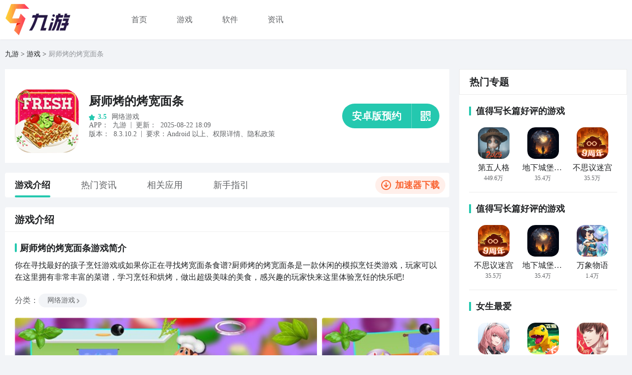

--- FILE ---
content_type: text/html; charset=UTF-8
request_url: https://www.996.com/download/8395991/
body_size: 72079
content:



      <!DOCTYPE html>
      <html>
      <head>
        <meta http-equiv="Content-Type" content="text/html; charset=utf-8"/>
        <meta name="viewport" content="width=device-width, initial-scale=1.0, maximum-scale=1, minimum-scale=1, user-scalable=no">
        <meta name="format-detection" content="telephone=no">
        <title>厨师烤的烤宽面条下载链接_厨师烤的烤宽面条官方正版免费下载安装_996</title>
        <meta name="keywords" content="厨师烤的烤宽面条下载链接,厨师烤的烤宽面条下载安装,厨师烤的烤宽面条官方正版,厨师烤的烤宽面条免费下载,996">
        <meta name="description" content="996厨师烤的烤宽面条APP下载页为各位用户提供官方正版的厨师烤的烤宽面条下载链接，教您怎么免费下载安装厨师烤的烤宽面条安卓版手机版，还有厨师烤的烤宽面条历史老旧版本下载服务，快来PP助手官网体验吧！">
        <meta http-equiv="Cache-Control" content="no-siteapp" />
        <meta http-equiv="Cache-Control" content="no-transform" />
        <meta name="mobile-agent" content="format=html5;url=https://m.996.com/download/8395991/">
        <meta name="mobile-agent" content="format=xhtml;url=https://m.996.com/download/8395991/">
        <link rel="alternate" media="only screen and (max-width: 640px)" href="https://m.996.com/download/8395991/" >
        <meta name="applicable-device" content="pc">
        <base target="_blank"/>
        <link rel="dns-prefetch" href="https://retcode.alicdn.com" />
        <link rel="dns-prefetch" href="https://g.alicdn.com" />
        <link rel="dns-prefetch" href="https://d.alicdn.com" />
        <link rel="dns-prefetch" href="https://ug-node.9game.cn" />
        <link rel="preload" href="https://retcode.alicdn.com" />
        <link rel="preload" href="https://g.alicdn.com" />
        <link rel="preload" href="https://d.alicdn.com" />
        <link rel="preload" href="https://ug-node.9game.cn" />
        <link rel="icon" type="image/icon" href="https://cdn.aligames.com/ngm-portal-jws/biz-icon/pp_favicon.ico">
        <link rel="stylesheet" href="https://cdn.aligames.com/raven/prod/public/ieu-ug-advertising/index.8ec1fdb9f3672a772a7c.css">
        <script src="https://o.alicdn.com/hyrule/sheikah-sensor-auto-boot/main.js" crossorigin="anonymous"></script>
        
        
              <script src="//g.alicdn.com/??/AWSC/AWSC/awsc.js,/sd/baxia-entry/baxiaCommon.js" crossorigin="anonymous"></script>
              <script>
                var fyOBJ;
                AWSC.configFY(function (obj) {
                  fyOBJ = obj; 
                }, {appName: 'default',serviceLocation: 'cn' });
              </script>
            
      <style id="raven-inline-style" type="text/css"></style></head>
      <body style="background-color:#f2f4f7;">
        <div id="app"><div data-reactroot=""><div data-component-id="loxxf8kgy1b9ui1tjaq" class="" style="position:relative"><div><div class="PP25Header-21e3b694" data-top_nav-exp="true" data-spm-c="top_nav"><div class="undefined"><div class="pp25-header-5a07e799"><header class="header-e9f321fc"><a class="header-logo-266d07bc l996-885b7329" href="https://25pp.com/" data-spm-protocol="i"></a><nav class="header-nav-529bd852"><ul class="nav-5ad5b5e1"><li class="li-40a80416 "><a href="https://www.996.com" data-spm-protocol="i">首页</a></li><li class="li-40a80416 "><a href="https://www.996.com/youxi/" data-spm-protocol="i">游戏</a></li><li class="li-40a80416 "><a href="https://www.996.com/ruanjian/" data-spm-protocol="i">软件</a></li><li class="li-40a80416 "><a href="https://www.996.com/news/" data-spm-protocol="i">资讯</a></li></ul></nav></header></div></div></div></div></div><div data-component-id="loxxf8kn4mq2vnr8dfx" class="" style="position:relative"><div class="component-ugseo-pc-breadcrumb-d8d98f54"><div class="top-breadcrumb-3ef85bba"><a class="crumb-item-58ca72ea" data-spm-protocol="i" href="https://www.996.com/">九游</a><a class="crumb-item-58ca72ea" data-spm-protocol="i" href="https://www.996.com/youxi/">游戏</a><a class="crumb-item-58ca72ea" data-spm-protocol="i">厨师烤的烤宽面条</a></div></div></div><div data-component-id="loxxf8kp3aq93r4xxm7" class="" style="position:relative"><div class="component-ugseo-pc-layout-59f119a1" style="width:1260px" id="same_scroll"><div data-raven-container-id="loxxf8kp3aq93r4xxm7.componentRowList[0].childComponents" class="row-ed377df8" style="position:relative;width:900px;margin-left:0"><div data-target-id="componentRowList[0].childComponents-container"><div data-component-id="loxxf8kqu3hmcd96g7" class="" style="position:relative"><div class="AppInfo-0edb77a5" data-game_top-exp="true" data-spm-c="game_top"><a class="icon-19f932ab" href="https://www.996.com/download/8395991/" data-spm-protocol="i"><img class="appIcon-c101b638" src="https://icon.pp.cn/fs08/2024/04/24/7/109_d4c998a855236ccc0f348895a5f1ca8c_con.png" alt="厨师烤的烤宽面条"/></a><div class="base-daa36852"><h1 class="title-a5c6ad6e"><a href="https://www.996.com/download/8395991/" data-spm-protocol="i">厨师烤的烤宽面条</a></h1><div class="text-content-e326c4cb"><div class="score-4673ef51"><div class="star-box-6af6cfbd undefined inline-789724f0"><div style="height:8px;width:8px"><svg width="12px" height="12px" viewBox="0 0 12 12" version="1.1" xmlns="http://www.w3.org/2000/svg"><title>icon_star</title><defs><linearGradient x1="0%" y1="0%" x2="100%" y2="100%" id="linearGradient-1"><stop stop-color="#24C8AF" offset="0%"></stop><stop stop-color="#24C8AF" offset="100%"></stop></linearGradient></defs><g id="控件" stroke="none" stroke-width="1" fill="none" fill-rule="evenodd"><g id="icon/星评分_sel" fill="url(#linearGradient-1)"><path d="M5.99991452,10.595241 L3.71805707,11.8424936 C3.07447968,12.19427 2.27847135,11.9370134 1.94012269,11.2678949 C1.80539048,11.0014485 1.75889774,10.6962552 1.80784208,10.3995627 L2.24363807,7.75783931 L0.397576618,5.8869604 C-0.123088426,5.35929582 -0.133742171,4.49270595 0.373780813,3.95137775 C0.575879127,3.73581802 0.840688662,3.59553609 1.12721382,3.55224924 L3.678408,3.16682699 L4.81933673,0.763307632 C5.14112542,0.0854165968 5.93054938,-0.192908826 6.58256449,0.1416504 C6.84220033,0.274873639 7.05235436,0.493367866 7.18049231,0.763307632 L8.32142103,3.16682699 L10.8726152,3.55224924 C11.5921566,3.66095412 12.0907012,4.35552942 11.9861457,5.10362659 C11.9445112,5.40152281 11.809584,5.6768416 11.6022524,5.8869604 L9.75619097,7.75783931 L10.191987,10.3995627 C10.3148993,11.1446371 9.83359284,11.8522336 9.11695889,11.9800239 C8.83159149,12.0309106 8.53804786,11.9825728 8.28177197,11.8424936 L5.99991452,10.595241 Z" id="星形"></path></g></g></svg></div><span class="star-score-f76f5611" style="color:#24C8AF">3.5</span></div></div><div class="size-a0607502">网络游戏</div></div><div class="text-content-e326c4cb"><div class="extra-93433d21"><span class="label-711ba3f3">APP<!-- -->：</span><span class="value-ce204f30">九游</span></div><span class="separator-f06e22f1">|</span><div class="extra-93433d21"><span class="label-711ba3f3">更新： </span><span class="value-ce204f30">2025-08-22 18:09</span></div></div><div class="text-content-e326c4cb"><div class="extra-93433d21"><span class="label-711ba3f3">版本：</span><span class="value-ce204f30">8.3.10.2</span></div><span class="separator-f06e22f1">|</span><div class="extra-93433d21"><span class="label-711ba3f3">要求：</span><div class="value-ce204f30"><span>Android <!-- --> 以上</span><span>、<a rel="nofollow" class="view-perms-be982bfd">权限详情</a></span><span>、<a class="privacy-link-9a041068" href="https://a.9game.cn/tpl/pc/app/private.html" target="_blank" title="隐私政策" rel="nofollow" data-spm-protocol="i">隐私政策</a></span></div></div></div></div><div class="btn-wrapper-f0980aef"><div class="btn-b598707a" style="background:#24C8AF"><span class="btn-txt-cd78033d">安卓版预约</span><i class="icon-sqrcode-16109f75"></i></div></div></div></div><div data-component-id="loxxf8ku8gokn5c3cjg" class="" style="position:relative"><div class="SubNav-44fb5986" data-nav-exp="true" data-spm-c="nav"><div class="nav-item-22557d50 ">游戏<!-- -->介绍</div><div class="nav-item-22557d50 ">热门资讯</div><div class="nav-item-22557d50 ">相关应用</div><div class="nav-item-22557d50 ">新手指引</div><div class="nav-box-2df42002"><span></span>加速器下载</div></div></div><div data-component-id="loxxf8kverooqzrqiok" class="" style="position:relative"><div class="game-intro-2c52239c intro" data-game_info-exp="true" data-spm-c="game_info" data-module="INTRO"><h2 class="module-header-be44abad">游戏<!-- -->介绍</h2><div class="game-intro-wrap-168f4356"><div class="game-intro-box-820989cb"><h3 class="d-gamedesc-title-98489074 notb-b7d626ae">厨师烤的烤宽面条<!-- -->游戏<!-- -->简介</h3><div class="d-gamedesc-desc-08953ea6"></div><div class="types-box-039aa8d5"><div class="types-9b25e857"><div class="type-6f0a16b9">分类<!-- -->：</div><div class="type-row-ec82df6e"><a class="tag-ce95092e" data-spm-protocol="i">网络游戏<i class="icon-arr-8118ee1e"></i></a></div></div></div><div class="imgs-fe92c43a more-3a836cac"><div class="swiper swiperd-6547235e"><div class="swiper-wrapper"><div class="swiper-slide img-c6943985 undefined"><img class="img-c6943985" data-src="https://cdn.aligames.com/ngm-portal-jws/pluginugimgs/PC_SINGLE_GAME.jpg" src="https://screenshot.pp.cn/fs08/2024/04/24/6/109_834b6c456178b5788ee3db3ba89ae1aa.jpeg" alt="厨师烤的烤宽面条截图1"/></div><div class="swiper-slide img-c6943985 undefined"><img class="img-c6943985" data-src="https://cdn.aligames.com/ngm-portal-jws/pluginugimgs/PC_SINGLE_GAME.jpg" src="https://screenshot.pp.cn/fs08/2024/04/24/1/109_74b05fdfaf2fc33212218c324062d7b6.jpeg" alt="厨师烤的烤宽面条截图2"/></div><div class="swiper-slide img-c6943985 undefined"><img class="img-c6943985" data-src="https://cdn.aligames.com/ngm-portal-jws/pluginugimgs/PC_SINGLE_GAME.jpg" src="https://screenshot.pp.cn/fs08/2024/04/24/5/109_d79a0fb7cd3cef7658846b0305768fc4.jpeg" alt="厨师烤的烤宽面条截图3"/></div><div class="swiper-slide img-c6943985 undefined"><img class="img-c6943985" data-src="https://cdn.aligames.com/ngm-portal-jws/pluginugimgs/PC_SINGLE_GAME.jpg" src="https://screenshot.pp.cn/fs08/2024/04/24/2/109_94e4cecbba65de01aa46381a8a9ed750.jpeg" alt="厨师烤的烤宽面条截图4"/></div><div class="swiper-slide img-c6943985 undefined"><img class="img-c6943985" data-src="https://cdn.aligames.com/ngm-portal-jws/pluginugimgs/PC_SINGLE_GAME.jpg" src="https://screenshot.pp.cn/fs08/2024/04/24/9/109_9bc29514494f8448a82789926fae4b74.jpeg" alt="厨师烤的烤宽面条截图5"/></div></div><div class="game-image-prev-4d5cc486 INTRO_appIntro-game-image-prev"></div><div class="game-image-next-3a791cd8 INTRO_appIntro-game-image-next"></div></div></div><h3 class="d-gamedesc-title-98489074">与“厨师烤的烤宽面条”类似的游戏</h3><div class="d-gamedesc-desc-08953ea6">1. 《快乐厨房大亨》
在这款游戏中，玩家可以扮演一名厨师，经营自己的餐厅，烹饪各种美味的菜肴，吸引顾客，赚取金币，打造属于自己的美食帝国。

2. 《美食大亨：烹饪狂欢》
在这个游戏中，玩家需要通过烹饪各种美食来吸引顾客，提升厨艺，打造属于自己的美食王国，成为一名美食大亨。

3. 《热情厨房：美食之旅》
在这款游戏中，玩家需要在各种挑战环境下烹饪出美味的菜肴，解锁新食谱，吸引更多的顾客，体验厨师的乐趣。

4. 《大厨的烹饪之路》
这是一款模拟经营类游戏，玩家需要扮演一名厨师，经营自己的餐厅，烹饪各种美食，提升自己的厨艺，并与其他玩家一起比拼，成为顶尖大厨。

5. 《美味小厨房：食尚之旅》
在这款游戏中，玩家需要经营自己的小厨房，烹饪各种美食，提升厨艺，吸引更多的顾客，体验成为一名小厨师的乐趣。

6. 《狂热厨师团》
在这个游戏中，玩家需要组建自己的厨师团队，参加各种比赛，烹饪出最美味的菜肴，赢得比赛，成为一名狂热的厨师。

7. 《饕餮大厨的美食之路》
在这款游戏中，玩家需要扮演一名饕餮大厨，挑战各种烹饪任务，解锁新的食谱，享受成为大厨的乐趣。

8. 《食尚大赛：美食总动员》
这是一款刺激的美食比赛游戏，玩家需要通过各种挑战，烹饪出最美味的菜肴，赢得比赛，成为一名真正的美食大师。

9. 《烹饪大师：美食之旅》
在这个游戏中，玩家需要成为一名烹饪大师，挑战各种烹饪任务，提升自己的厨艺，体验成为一名大厨的乐趣。

10. 《美食梦工厂：大厨的挑战》
这是一款创新的美食厨房游戏，在游戏中玩家需要挑战各种烹饪任务，解锁新的厨房设备和食谱，成为一名真正的美食大师。</div></div></div></div></div><div data-component-id="loxxf8kxnskko6pqf5e" class="" style="position:relative"></div><div data-component-id="loxxf8kz14rwyiwg8ad" class="" style="position:relative"><div class="game-news-b504453f news " data-news_hot-exp="true" data-spm-c="news_hot" data-module="NEWS"><h2 class="module-header-fbe4f418">热门资讯</h2><div class="game-news-wrap-f4ea773c"><div class="d-gamedesc-box-3b06ab12 limit-b8b641fa d-gamenews-box" id="game-news0"><h3 class="d-gamedesc-title-ceb232f3">厨师烤的烤宽面条什么时候出 公测上线时间预告</h3><div class="d-gamedesc-desc-84d3dc60"><p><span style="text-indent: 2em;">导读：最近很多玩家都在关注厨师烤的烤宽面条这款手游，想知道具体的公测时间，厨师烤的烤宽面条会经过封测、删档内测、不删档测试到最终的公测等几个测试阶段，才会正式上线厨师烤的烤宽面条安卓或iOS版本，有很多玩家就会问小编<strong>厨师烤的烤宽面条什么时候公测</strong>，究竟<strong>什么时候出</strong>呢？今天小编就为大家提供如何快速地知道厨师烤的烤宽面条开放下载和公测的时间，你就可以最快知道厨师烤的烤宽面条公测时间了！</span></p>
<p><span style="color: #e67e23; font-size: 16px;"><strong>厨师烤的烤宽面条快速预约/下载地址（需优先下载九游APP）：</strong></span></p>
<p style="text-align: center;">》》》》》#厨师烤的烤宽面条#《《《《《</p>
<p style="text-align: center;"></p>
<p>厨师烤的烤宽面条什么时候公测？公测<span style="text-indent: 2em;">时间提前预知，有三大方法，下边就让九游独家来为您揭秘吧！</span></p>
<p><span style="color: #ff8c00;"><strong>方法一： 关注九游厨师烤的烤宽面条大事件</strong></span></p>
<p><span style="color: #ff8c00;"><strong>​</strong></span><strong style="text-align: center; text-indent: 2em;">步骤1：</strong><span style="text-align: center; text-indent: 2em;">百度搜索&nbsp;</span><span style="text-indent: 2em; text-align: center;">&ldquo;</span><span style="text-align: center;">九游厨师烤的烤宽面条</span><span style="text-indent: 2em; text-align: center;">&rdquo;&nbsp;</span><span style="text-indent: 2em; text-align: center;">专区</span><span style="text-indent: 2em; text-align: center;">；</span></p>
<p><strong>步骤2：</strong>关注大事件列表，每次厨师烤的烤宽面条测试的时间都会最新发布，这是九游独家的哦；</p>
<p style="text-align: center; text-indent: 0px;"><img src="http://image.9game.cn/2016/9/8/14191824.png" alt="" /></p>
<p><span style="color: #ff8c00;"><strong>方法二： 下载九游APP，订阅厨师烤的烤宽面条的开测提醒</strong></span></p>
<p><strong>步骤1：</strong>点击下载九游APP；</p>
<p><strong style="text-indent: 2em;">步骤2：</strong><span style="text-indent: 2em;">进入APP搜索&ldquo;厨师烤的烤宽面条&rdquo;，订阅后可及时接受活动,礼包,开测和开放下载的提醒；</span></p>
<link href="https://cdn.9game.cn/ngm-portal-jws/public/css/ad/pc.d4a059e4.css" media="screen and (min-width:1024px)" rel="stylesheet" /><link href="https://cdn.9game.cn/ngm-portal-jws/public/css/ad/m.65c9dc11.css" media="screen and (max-width:1024px)" rel="stylesheet" />
<div class="ad-custom-three ad-custom" id="ad_custom_sss">
<div class="content" style="background-image: url('https://media.9game.cn/gamebase/2021/6/25/227555078.jpg');">
<div class="bg">&nbsp;</div>
<div class="title">九游APP</div>
<div class="desc">刷好游 上九游</div>
</div>
<div class="extra">
<ul class="items">
<li><img src="https://media.9game.cn/gamebase/2021/6/25/227554945.jpg" /> <span>全球好游抢先下</span></li>
<li><img src="https://media.9game.cn/gamebase/2021/6/25/227554946.jpg" /> <span>福利礼包免费领</span></li>
<li><img src="https://media.9game.cn/gamebase/2021/6/25/227555050.jpg" /> <span>官方直播陪你玩</span></li>
</ul>
<a class="btn" href="https://assistant.9game.cn/client/down?useHttps=1&amp;type=1&amp;ch=OK_2260&amp;urlType=1">立即下载</a></div>
</div>
<p><strong style="color: #ff8c00;">方法三： 查看九游开测表</strong></p>
<p><strong>步骤1：</strong><span style="text-indent: 2em;">在九游开测表中玩家们可以看到当天所有进行开测的手机游戏，以及最近十天即将进行测试的游戏，有具体的测试时间以及测试阶段介绍，玩家们可以在这里查找厨师烤的烤宽面条的相关公测时间信息!</span></p>
<p><strong>步骤2：</strong>访问地址&gt;&gt;&gt;<a href="http://www.9game.cn/kc/" style="color: #1a71de;" target="_blank" rel="noopener">手游开测表地址</a></p>
<p>好了，厨师烤的烤宽面条公测时间的关注方法就讲到这里，各位玩家是否都已经掌握好以上三种技巧了呢，随时随地关注厨师烤的烤宽面条什么时候开测，什么时候开放下载，什么时候公测等信息，还有一个办法就是留意九游厨师烤的烤宽面条专区的每日更新，欢迎大家积极参与讨论和提问题，我们会第一时间为您解答。</p></div><div class="d-gamedesc-more-1a53deba"><div class="morebtn-a8dfbdd6">展开更多</div></div></div><div class="d-gamedesc-box-3b06ab12 limit-b8b641fa d-gamenews-box" id="game-news1"><h3 class="d-gamedesc-title-ceb232f3">厨师烤的烤宽面条官网在哪下载 最新官方下载安装地址</h3><div class="d-gamedesc-desc-84d3dc60"><p>厨师烤的烤宽面条怎么下载？想要比别人更加抢先抢快的玩到这款游戏，那么你获取游戏开测消息是关键，能够获取到第一手信息，你才能在最快的时间内容体验到，厨师烤的烤宽面条怎么下载呢？在哪里可以免费下载？下面九游小编为你带来两招，轻松解决你的烦恼，告诉你在哪里可以下载厨师烤的烤宽面条安卓2022最新版。</p>
<p><span style="color: #e67e23; font-size: 16px;"><strong>厨师烤的烤宽面条快速预约/下载地址（需优先下载九游APP）：</strong></span></p>
<p style="text-align: center;">》》》》》#厨师烤的烤宽面条#《《《《《</p>
<p>&nbsp;</p>
<div class="ng-scope" style="border-bottom-style: solid; border-bottom-width: 1px; border-bottom-color: #ff6600; display: inline-block;" tn-bind-aux-prop="{ borderBottomColor: compAux.titleBgc}">
<div class="ng-binding ng-scope tn-cell tn-cell-text tn-child-position-absolute" ng-bind-html="::cell.text | unsafe" ng-style="::cell.style" style="display: inline-block; line-height: 1.3; padding: 0px 0.2em; font-size: 140%; color: #ffffff; background-color: #ff6600;" tn-bind-aux-prop="{ backgroundColor: compAux.titleBgc}" tn-cell="txt1" tn-cell-type="text" tn-link="::cell.link" tn-link-frame="::cell.linkFrame">
<section>1</section>
</div>
<div class="ng-binding ng-scope tn-cell tn-cell-text tn-child-position-absolute" ng-bind-html="::cell.text | unsafe" ng-style="::cell.style" style="display: inline-block; padding: 0 0.5em;" tn-cell="txt2" tn-cell-type="text" tn-link="::cell.link" tn-link-frame="::cell.linkFrame">
<section><strong><span style="font-size: 16px;">九游厨师烤的烤宽面条专区</span></strong></section>
</div>
</div>
<p>&nbsp;</p>
<p>点击<a href="http://a.9game.cn" target="_blank" rel="noopener"><span style="color: #ff8c00;"><strong>进入九游门户</strong></span></a>，搜索厨师烤的烤宽面条，进入之后你会看到一个切换下载按钮，分别是<span style="color: #0000ff;"><strong>【高速下载】</strong></span>和<span style="color: #0000ff;"><strong>【普通下载】</strong></span>，高速下载可以更加节省下载时间和流量，能够很好的解决下载耗时长的问题。<strong>如图所示：</strong></p>
<p style="text-align: center; text-indent: 0px;"><img src="https://media.9game.cn/gamebase/20230315/14e8d26077d44985975405806616f7b2.jpg" alt="" width="337" height="312" /></p>
<div class="ng-scope" style="border-bottom-style: solid; border-bottom-width: 1px; border-bottom-color: #ff6600; display: inline-block;" tn-bind-aux-prop="{ borderBottomColor: compAux.titleBgc}">
<div class="ng-binding ng-scope tn-cell tn-cell-text tn-child-position-absolute" ng-bind-html="::cell.text | unsafe" ng-style="::cell.style" style="display: inline-block; line-height: 1.3; padding: 0px 0.2em; font-size: 140%; color: #ffffff; background-color: #ff6600;" tn-bind-aux-prop="{ backgroundColor: compAux.titleBgc}" tn-cell="txt1" tn-cell-type="text" tn-link="::cell.link" tn-link-frame="::cell.linkFrame">
<section>2</section>
</div>
<div class="ng-binding ng-scope tn-cell tn-cell-text tn-child-position-absolute" ng-bind-html="::cell.text | unsafe" ng-style="::cell.style" style="display: inline-block; padding: 0 0.5em;" tn-cell="txt2" tn-cell-type="text" tn-link="::cell.link" tn-link-frame="::cell.linkFrame">
<section><strong><span style="font-size: 16px;">九游客户端</span></strong></section>
</div>
</div>
<p>&nbsp;</p>
<p><span style="color: #0000ff;">最直接的方法就是到九游APP进行下载，九游APP提供海量的精品游戏下载</span>，</p>
<p>在九游客户端搜索栏中输入厨师烤的烤宽面条进行搜索，点击进入到游戏专区中，如图所示：如图所示，这样你就不用四处寻求游戏下载包，简简单单的两步你就可以安装了，同时​还有大量的安卓手机游戏攻略。</p>
<p style="text-align: center; text-indent: 0px;"><strong style="font-size: 16px; text-align: center;">九游APP下载</strong><a href="http://assistant.9game.cn/client/down?type=1&amp;ch=KD_802&amp;urlType=1" style="color: #1a71de; font-size: 16px; text-align: center;" target="_blank" rel="noopener"><span style="color: #0000cd;">【高速下载】</span></a><span style="font-size: 16px; text-align: center; color: #0000cd;"><strong>​</strong></span></p>
<p style="text-align: center; text-indent: 0px;"><img src="https://media.9game.cn/gamebase/20230315/2590e53cc74543ef957ae9f3d82992ed.png" alt="" /></p>
<p>好了，小编为大家大家提供了这两种教程是下载厨师烤的烤宽面条最为直接方法哦，不知道大家有没有清楚的知道呢？想要了解更多精彩内容，不妨多多关注<strong><span style="color: #ff8c00;">九游厨师烤的烤宽面条</span></strong></p></div><div class="d-gamedesc-more-1a53deba"><div class="morebtn-a8dfbdd6">展开更多</div></div></div><div class="d-gamedesc-box-3b06ab12 limit-b8b641fa d-gamenews-box" id="game-news2"><h3 class="d-gamedesc-title-ceb232f3">厨师烤的烤宽面条好玩吗 厨师烤的烤宽面条玩法简介</h3><div class="d-gamedesc-desc-84d3dc60"><p>期待已久的手游厨师烤的烤宽面条即将登陆九游，这款手机游戏吸引了大批玩家的关注，想下载这款游戏，有很多粉丝都在问九游小编<strong>厨师烤的烤宽面条好玩吗？厨师烤的烤宽面条值不值得玩？</strong>现在就为大家来简单分析下，看看这款游戏的玩法特点和游戏剧情介绍 。</p>
<p><span style="color: #e67e23; font-size: 16px;"><strong>厨师烤的烤宽面条快速预约/下载地址（需优先下载九游APP）：</strong></span></p>
<p style="text-align: center;">》》》》》#厨师烤的烤宽面条#《《《《《</p>
<p style="text-align: center;"></p>
<p><span style="color: #ff8c00;"><strong>1、厨师烤的烤宽面条简要评析：</strong></span></p>
<p></p>
<p><strong style="color: #ff8c00;">2、厨师烤的烤宽面条图片欣赏：</strong></p>
<p style="text-align: center;"></p>
<p>通过上面的游戏介绍和图片，可能大家对厨师烤的烤宽面条有大致的了解了，不过这么游戏要怎么样才能抢先体验到呢？不用担心，目前九游客户端已经开通了测试提醒了，通过在九游APP中搜索&ldquo;厨师烤的烤宽面条&rdquo;，点击右边的【订阅】或者是【开测提醒】，订阅游戏就不会错过最先的下载机会了咯！</p>
<link href="https://cdn.9game.cn/ngm-portal-jws/public/css/ad/pc.d4a059e4.css" media="screen and (min-width:1024px)" rel="stylesheet" /><link href="https://cdn.9game.cn/ngm-portal-jws/public/css/ad/m.65c9dc11.css" media="screen and (max-width:1024px)" rel="stylesheet" />
<div class="ad-custom-three ad-custom" id="ad_custom_sss">
<div class="content" style="background-image: url('https://media.9game.cn/gamebase/2021/6/25/227555078.jpg');">
<div class="bg">&nbsp;</div>
<div class="title">九游APP</div>
<div class="desc">刷好游 上九游</div>
</div>
<div class="extra">
<ul class="items">
<li><img src="https://media.9game.cn/gamebase/2021/6/25/227554945.jpg" /> <span>全球好游抢先下</span></li>
<li><img src="https://media.9game.cn/gamebase/2021/6/25/227554946.jpg" /> <span>福利礼包免费领</span></li>
<li><img src="https://media.9game.cn/gamebase/2021/6/25/227555050.jpg" /> <span>官方直播陪你玩</span></li>
</ul>
<a class="btn" href="https://assistant.9game.cn/client/down?useHttps=1&amp;type=1&amp;ch=OK_2260&amp;urlType=1">立即下载</a></div>
</div>
<p>&nbsp;</p></div><div class="d-gamedesc-more-1a53deba"><div class="morebtn-a8dfbdd6">展开更多</div></div></div></div></div></div><div data-component-id="lq67o0bt28x0e170an9" class="" style="position:relative"><div class="game-guide-b28c0aa9 " data-game_guide-exp="true" data-spm-c="game_guide" data-module="GUIDE"><h2 class="module-header-e75bc7ee">新手指引</h2><div class="game-guide-wrap-4eec1f58"><div class="game-guide-desc-5c8cf7fe">问题1：新手玩家可能不知道如何进行烹饪和烘烤操作。
解决方式：游戏提供了详细的教程和指引，玩家可以先阅读教程来了解游戏的操作方式。

问题2：玩家可能不清楚如何选择和搭配食材。
解决方式：游戏中会有提示和建议，玩家可以根据提示选择适合的食材搭配。

问题3：新手可能不知道菜谱中的食材和工具的用途。
解决方式：游戏会提供相关的说明和介绍，玩家可以查阅菜谱和工具栏中的说明来了解用途。

问题4：玩家可能不清楚如何控制烹饪和烘烤的时间和火候。
解决方式：游戏中会有提示和指示，玩家可以根据提示来控制烹饪和烘烤的时间和火候。

问题5：玩家可能不了解不同菜品的烹饪步骤和要点。
解决方式：游戏会在烹饪过程中给出提示和建议，玩家可以根据提示来完成烹饪步骤和注意要点。

问题6：新手可能在操作上不灵活，导致烹饪失败。
解决方式：玩家可以多练习操作，熟悉游戏的操作方式和节奏，提高操作的灵活性。

问题7：玩家可能不知道如何进行厨房清洁和整理。
解决方式：游戏会在烹饪结束后给出清洁和整理的提示，玩家可以根据提示完成清洁和整理工作。

问题8：玩家可能对菜谱和食材的名称不熟悉。
解决方式：游戏会提供菜谱和食材的介绍，玩家可以阅读介绍来了解名称和用途。

问题9：新手可能会对烹饪过程中出现的问题感到困惑。
解决方式：游戏中有提示和解释，玩家可以根据提示来解决烹饪过程中出现的问题。

问题10：玩家可能不清楚如何在游戏中获取更多的食材和菜谱。
解决方式：游戏中会有任务和挑战，完成任务和挑战可以获取更多的食材和菜谱，玩家可以关注任务和挑战来获取更多资源。</div></div></div></div><div data-component-id="loxxf8l1bdvab0rc6b" class="" style="position:relative"><div class="component-ugseo-pc-gamesrank-0f9cb9c1"><div class="_25ppRelateAppsAndLatestApps-d4857098" data-module="OTHER"><div class="tabs-box-ecf3cbff"><div class="tabs-item-ad436114" style="color:#24C8AF;background:rgba(36,200,175,0.1)">相关应用</div><div class="tabs-item-ad436114">最新应用</div></div><div class="hotgame-wp-a830516e show-fe08ebc0" data-topic_hot-exp="true" data-spm-c="topic_hot"><a class="hotgame-item-7215a59e _6line-961aebda" href="https://www.996.com/download/7598341/" target="_blank" data-spm-protocol="i"><img class="gameicon-e8daabbf" src="https://icon.pp.cn/fs08/2019/12/25/6/110_088d791c5100d7e5793c69a300fcf815_con.png" alt="烤宽面条"/><h3 class="title-f49a5495">烤宽面条</h3></a><a class="hotgame-item-7215a59e _6line-961aebda" href="https://www.996.com/download/7661157/" target="_blank" data-spm-protocol="i"><img class="gameicon-e8daabbf" src="https://icon.pp.cn/fs08/2017/11/06/5/109_6885c2935284084c8cace448b90ed55c_con.png" alt="烹饪游戏烤宽面条"/><h3 class="title-f49a5495">烹饪游戏烤宽面条</h3></a><a class="hotgame-item-7215a59e _6line-961aebda" href="https://www.996.com/download/7582795/" target="_blank" data-spm-protocol="i"><img class="gameicon-e8daabbf" src="https://icon.pp.cn/fs08/2017/02/02/6/109_249a0254adfa042c37b8be23446e9314_con.png" alt="厨师被烘烤的烤宽面条比赛"/><h3 class="title-f49a5495">厨师被烘烤的烤宽面条比赛</h3></a><a class="hotgame-item-7215a59e _6line-961aebda" href="https://www.996.com/download/6644951/" target="_blank" data-spm-protocol="i"><img class="gameicon-e8daabbf" src="https://icon.pp.cn/fs08/2017/05/04/5/109_3ff9f2f86fe9565a22b6c2839f3b39f6_con.png" alt="使烤宽面条烹饪游戏"/><h3 class="title-f49a5495">使烤宽面条烹饪游戏</h3></a><a class="hotgame-item-7215a59e _6line-961aebda" href="https://www.996.com/download/6606948/" target="_blank" data-spm-protocol="i"><img class="gameicon-e8daabbf" src="https://icon.pp.cn/fs08/2016/06/07/8/1_f9f0a304739af3007b0b0ceddbc0a560_con.png" alt="学做烤面条"/><h3 class="title-f49a5495">学做烤面条</h3></a><a class="hotgame-item-7215a59e _6line-961aebda" href="https://www.996.com/download/8210359/" target="_blank" data-spm-protocol="i"><img class="gameicon-e8daabbf" src="https://icon.pp.cn/fs08/2021/07/30/7/109_0b7b2cfe48f6d76082f488712987662e_con.png" alt="烤一烤"/><h3 class="title-f49a5495">烤一烤</h3></a><a class="hotgame-item-7215a59e _6line-961aebda" href="https://www.996.com/download/1094543/" target="_blank" data-spm-protocol="i"><img class="gameicon-e8daabbf" src="https://icon.pp.cn/fs08/2016/06/08/0/1_f05fa10e72bfbaa27bed854a8607cf13_con.png" alt="烤马铃薯"/><h3 class="title-f49a5495">烤马铃薯</h3></a><a class="hotgame-item-7215a59e _6line-961aebda" href="https://www.996.com/download/1163561/" target="_blank" data-spm-protocol="i"><img class="gameicon-e8daabbf" src="https://icon.pp.cn/fs08/2018/04/24/6/109_b0b65b13e5ad61a4c0b9c84189f08c48_con.png" alt="烤地瓜"/><h3 class="title-f49a5495">烤地瓜</h3></a><a class="hotgame-item-7215a59e _6line-961aebda" href="https://www.996.com/download/8128583/" target="_blank" data-spm-protocol="i"><img class="gameicon-e8daabbf" src="https://icon.pp.cn/fs08/2023/12/20/9/109_a13b92bc4cc814cab1c5ac0e17a67dc8_con.png" alt="烤串"/><h3 class="title-f49a5495">烤串</h3></a><a class="hotgame-item-7215a59e _6line-961aebda" href="https://www.996.com/download/7773916/" target="_blank" data-spm-protocol="i"><img class="gameicon-e8daabbf" src="https://icon.pp.cn/fs08/2018/06/11/10/109_b2f01e6ecd90ffc9c8dadc246bd1193d_con.png" alt="烤它"/><h3 class="title-f49a5495">烤它</h3></a><a class="hotgame-item-7215a59e _6line-961aebda" href="https://www.996.com/download/7806770/" target="_blank" data-spm-protocol="i"><img class="gameicon-e8daabbf" src="https://icon.pp.cn/fs08/2018/06/12/6/109_9902d56faba32356067bb72038816e64_con.png" alt="烤神"/><h3 class="title-f49a5495">烤神</h3></a><a class="hotgame-item-7215a59e _6line-961aebda" href="https://www.996.com/download/8427996/" target="_blank" data-spm-protocol="i"><img class="gameicon-e8daabbf" src="https://icon.pp.cn/fs08/2024/10/09/4/109_438f20e0b7ed073b3763e61b2bbaeb8f_con.png" alt="美味的烤乳猪"/><h3 class="title-f49a5495">美味的烤乳猪</h3></a><a class="hotgame-item-7215a59e _6line-961aebda" href="https://www.996.com/download/8010515/" target="_blank" data-spm-protocol="i"><img class="gameicon-e8daabbf" src="https://icon.pp.cn/fs08/2019/05/26/6/109_3b6da4567f78087daac7969ee4e0f187_con.png" alt="烤这个"/><h3 class="title-f49a5495">烤这个</h3></a><a class="hotgame-item-7215a59e _6line-961aebda" href="https://www.996.com/download/8324260/" target="_blank" data-spm-protocol="i"><img class="gameicon-e8daabbf" src="https://icon.pp.cn/fs08/2022/01/05/8/109_a2dcbf6752437ef5c401f88e299e3756_con.png" alt="烤牛排"/><h3 class="title-f49a5495">烤牛排</h3></a></div><div class="hotgame-wp-a830516e hide-518d217d" data-topic_list-exp="true" data-spm-c="topic_list"><a class="hotgame-item-7215a59e _6line-961aebda" href="https://www.996.com/download/8446573/" target="_blank" data-spm-protocol="i"><img class="gameicon-e8daabbf" src="https://icon.pp.cn/fs08/2026/01/14/7/109_f58a6cb4b83d213a6ec65513c366b968_con.png" alt="真・三国无双 天下"/><h3 class="title-f49a5495">真・三国无双 天下</h3></a><a class="hotgame-item-7215a59e _6line-961aebda" href="https://www.996.com/download/8446564/" target="_blank" data-spm-protocol="i"><img class="gameicon-e8daabbf" src="https://icon.pp.cn/fs08/2026/01/14/2/109_a75e348889634721ce0d8db897b044c0_con.png" alt="末日清除计划"/><h3 class="title-f49a5495">末日清除计划</h3></a><a class="hotgame-item-7215a59e _6line-961aebda" href="https://www.996.com/download/8446561/" target="_blank" data-spm-protocol="i"><img class="gameicon-e8daabbf" src="https://icon.pp.cn/fs08/2026/01/14/3/109_97cffcf41b9017d1fbff0d1e9b32c8be_con.png" alt="抵御童话入侵"/><h3 class="title-f49a5495">抵御童话入侵</h3></a><a class="hotgame-item-7215a59e _6line-961aebda" href="https://www.996.com/download/8446545/" target="_blank" data-spm-protocol="i"><img class="gameicon-e8daabbf" src="https://icon.pp.cn/fs08/2026/01/14/6/109_cf6cbc2956f429b1d578103c3143105c_con.png" alt="孤城余生"/><h3 class="title-f49a5495">孤城余生</h3></a><a class="hotgame-item-7215a59e _6line-961aebda" href="https://www.996.com/download/8446544/" target="_blank" data-spm-protocol="i"><img class="gameicon-e8daabbf" src="https://icon.pp.cn/fs08/2026/01/14/1/109_3b6882fc7d3fa5fd94f1cf724f4c62e3_con.png" alt="无职转生到了异世界就拿出真本事回响编年史"/><h3 class="title-f49a5495">无职转生到了异世界就拿出真本事回响编年史</h3></a><a class="hotgame-item-7215a59e _6line-961aebda" href="https://www.996.com/download/8446528/" target="_blank" data-spm-protocol="i"><img class="gameicon-e8daabbf" src="https://icon.pp.cn/fs08/2026/01/14/5/109_19390cccbc0863269b2dd1145fe4b7b8_con.png" alt="AA灵石批发灵长老"/><h3 class="title-f49a5495">AA灵石批发灵长老</h3></a><a class="hotgame-item-7215a59e _6line-961aebda" href="https://www.996.com/download/8446526/" target="_blank" data-spm-protocol="i"><img class="gameicon-e8daabbf" src="https://icon.pp.cn/fs08/2026/01/14/9/109_4b53f4eda89cbcc1f8af64405e2cb5ec_con.png" alt="哪吒传奇"/><h3 class="title-f49a5495">哪吒传奇</h3></a><a class="hotgame-item-7215a59e _6line-961aebda" href="https://www.996.com/download/8446522/" target="_blank" data-spm-protocol="i"><img class="gameicon-e8daabbf" src="https://icon.pp.cn/fs08/2026/01/14/2/109_535c9fbab54776ace0731c4cdd88b163_con.png" alt="无尽战途"/><h3 class="title-f49a5495">无尽战途</h3></a><a class="hotgame-item-7215a59e _6line-961aebda" href="https://www.996.com/download/8446517/" target="_blank" data-spm-protocol="i"><img class="gameicon-e8daabbf" src="https://icon.pp.cn/fs08/2026/01/14/10/109_98e0c530ee2affdb984e91abe2cb2f83_con.png" alt="BanG Dream! Our Notes"/><h3 class="title-f49a5495">BanG Dream! Our Notes</h3></a><a class="hotgame-item-7215a59e _6line-961aebda" href="https://www.996.com/download/8446511/" target="_blank" data-spm-protocol="i"><img class="gameicon-e8daabbf" src="https://icon.pp.cn/fs08/2026/01/14/5/109_7d110bbf221b69d762f665a091e76779_con.png" alt="花朵配对消"/><h3 class="title-f49a5495">花朵配对消</h3></a><a class="hotgame-item-7215a59e _6line-961aebda" href="https://www.996.com/download/8446512/" target="_blank" data-spm-protocol="i"><img class="gameicon-e8daabbf" src="https://icon.pp.cn/fs08/2026/01/14/4/109_f8816009ff902f20950fcdfa17a62106_con.png" alt="极简吸血鬼"/><h3 class="title-f49a5495">极简吸血鬼</h3></a><a class="hotgame-item-7215a59e _6line-961aebda" href="https://www.996.com/download/8446504/" target="_blank" data-spm-protocol="i"><img class="gameicon-e8daabbf" src="https://icon.pp.cn/fs08/2026/01/14/8/109_ce70e99c9e9bc6b3ea9c95d61a9d60c1_con.png" alt="陷阱派对"/><h3 class="title-f49a5495">陷阱派对</h3></a><a class="hotgame-item-7215a59e _6line-961aebda" href="https://www.996.com/download/8446500/" target="_blank" data-spm-protocol="i"><img class="gameicon-e8daabbf" src="https://icon.pp.cn/fs08/2026/01/14/4/109_20798002e379a657a63824171ae1a97b_con.png" alt="山海：神话起源"/><h3 class="title-f49a5495">山海：神话起源</h3></a><a class="hotgame-item-7215a59e _6line-961aebda" href="https://www.996.com/download/8446495/" target="_blank" data-spm-protocol="i"><img class="gameicon-e8daabbf" src="https://icon.pp.cn/fs08/2026/01/14/1/109_83b5cc0deed62f445d3b994b9917842f_con.png" alt="骰筑奇兵"/><h3 class="title-f49a5495">骰筑奇兵</h3></a><a class="hotgame-item-7215a59e _6line-961aebda" href="https://www.996.com/download/8446494/" target="_blank" data-spm-protocol="i"><img class="gameicon-e8daabbf" src="https://icon.pp.cn/fs08/2026/01/14/9/109_5ba6c0e463f66d48c87fc2631e1b8461_con.png" alt="火柴棒数学"/><h3 class="title-f49a5495">火柴棒数学</h3></a></div></div></div></div><div data-component-id="mdwiowglrbxu1qxjjef" class="" style="position:relative"><div class="component-ugseo-pc-turnpagelist-b5c87237"><div class="x-panel-8b4324d1 newslist-27c874d0" data-undefined-exp="true"><div class="x-header-title-64034ec8"><h2 class="module-title-1738111a">应用资讯</h2><a class="module-more-c26d24fd" href="https://www.996.com/news/" target="_blank" data-spm-protocol="i">更多</a></div><div class="list-5db17340"><a class="list-item-169e9e91" href="https://www.996.com/news/1652798015314314287.html" target="_blank" data-spm-protocol="i"><div class="img-box-997333f7"><img class="img-6963c590" src="https://img.pp.cn/fs08/2026/01/12/4/948d17837ee123e62431cc897d371a18.png?x-oss-process=image/watermark,image_bmluZV9nYW1lX2ljb24ucG5nP3gtb3NzLXByb2Nlc3M9aW1hZ2UvcmVzaXplLFBfMjA=,x_40,y_30,t_75" alt="魔法迷域最新礼包码汇总：每日更新可用兑换码清单"/></div><div class="base-fb1822ad img-6963c590"><h2 class="title-45558001">魔法迷域最新礼包码汇总：每日更新可用兑换码清单</h2><p class="content-99ab2e67">近期多款新游陆续开启预约，其中备受关注的魔幻题材卡牌手游《魔法迷域》已正式开放预约通道。尽管游戏尚未上线，但官方已同步公布首批可用礼包码，助力玩家提前锁定开服福利。对于刚接触游戏的新手及资源有限的平民玩家而言，这些礼包码可在游戏初期兑换实用道具、稀有装备与成长资源，有效缓解开荒压力，提升前期体验流畅</p><span class="time-c9169283">2026-01-14 14:41</span></div></a><a class="list-item-169e9e91" href="https://www.996.com/news/5881516148627010623.html" target="_blank" data-spm-protocol="i"><div class="img-box-997333f7"><img class="img-6963c590" src="https://img.pp.cn/fs08/2026/01/12/5/25f2e64966b09eb373680ee5068ddd1d.png?x-oss-process=image/watermark,image_bmluZV9nYW1lX2ljb24ucG5nP3gtb3NzLXByb2Nlc3M9aW1hZ2UvcmVzaXplLFBfMjA=,x_40,y_30,t_75" alt="胡闹地牢船长技能详解：效果、升级与实战应用指南"/></div><div class="base-fb1822ad img-6963c590"><h2 class="title-45558001">胡闹地牢船长技能详解：效果、升级与实战应用指南</h2><p class="content-99ab2e67">《胡闹地牢》作为一款高自由度、强互动性的策略类手游，凭借其独特的多人协作机制与深度角色构建体系广受玩家欢迎。游戏支持3至5名英雄组队出征，通过技能搭配、等级成长与阵容协同实现动态战斗节奏。其中，“极地船长”作为水系核心英雄之一，凭借出色的范围压制能力与稳定的输出循环，成为新手入门与高手进阶的热门选择</p><span class="time-c9169283">2026-01-14 14:24</span></div></a><a class="list-item-169e9e91" href="https://www.996.com/news/2565758915087496372.html" target="_blank" data-spm-protocol="i"><div class="img-box-997333f7"><img class="img-6963c590" src="https://img.pp.cn/fs08/2026/01/12/9/19844290b5af888db40bb0e15fdff16d.jpg?x-oss-process=image/watermark,image_bmluZV9nYW1lX2ljb24ucG5nP3gtb3NzLXByb2Nlc3M9aW1hZ2UvcmVzaXplLFBfMjA=,x_40,y_30,t_75" alt="田园小镇科研所地址汇总：最新详细位置信息"/></div><div class="base-fb1822ad img-6963c590"><h2 class="title-45558001">田园小镇科研所地址汇总：最新详细位置信息</h2><p class="content-99ab2e67">田园小镇科研所是《田园小镇》游戏中新增的核心功能建筑，专为提升农作物产出效率而设计。该建筑在玩家账号等级达到14级后方可解锁，是中后期农业管理升级的关键节点。科研所不直接参与种植，而是通过提供限时、可配置的增益效果（即BUFF），系统性强化作物收获量、资源获取速率及材料产出倍率，从而显著优化整体农业</p><span class="time-c9169283">2026-01-14 14:24</span></div></a><a class="list-item-169e9e91" href="https://www.996.com/news/6544079286881244546.html" target="_blank" data-spm-protocol="i"><div class="img-box-997333f7"><img class="img-6963c590" src="https://img.pp.cn/fs08/2026/01/10/6/d53c53bb5b51df45c7828083eea79bd5.png?x-oss-process=image/watermark,image_bmluZV9nYW1lX2ljb24ucG5nP3gtb3NzLXByb2Nlc3M9aW1hZ2UvcmVzaXplLFBfMjA=,x_40,y_30,t_75" alt="战歌与剑至高领主通关攻略及全任务流程详解"/></div><div class="base-fb1822ad img-6963c590"><h2 class="title-45558001">战歌与剑至高领主通关攻略及全任务流程详解</h2><p class="content-99ab2e67">《战歌与剑》是一款融合卡牌策略与自动放置玩法的手游，角色阵容构建直接决定推图节奏、副本通关效率及长期养成体验。游戏核心机制强调“低操作门槛+高策略深度”，英雄间的技能协同、属性克制、站位逻辑与控制链衔接，共同构成战斗胜负的关键变量。其特色挂机系统支持离线自动战斗，持续产出资源，大幅降低日常负担，为玩</p><span class="time-c9169283">2026-01-14 14:23</span></div></a><a class="list-item-169e9e91" href="https://www.996.com/news/15688013799246139900.html" target="_blank" data-spm-protocol="i"><div class="img-box-997333f7"><img class="img-6963c590" src="https://img.pp.cn/fs08/2026/01/12/0/8c7145e4aef1908db28583bad4e28018.png?x-oss-process=image/watermark,image_bmluZV9nYW1lX2ljb24ucG5nP3gtb3NzLXByb2Nlc3M9aW1hZ2UvcmVzaXplLFBfMjA=,x_40,y_30,t_75" alt="怪物生存战争全角色介绍与详细能力解析"/></div><div class="base-fb1822ad img-6963c590"><h2 class="title-45558001">怪物生存战争全角色介绍与详细能力解析</h2><p class="content-99ab2e67">《怪物生存战争》作为一款基于正版授权打造的策略生存类手游，其角色系统不仅是游戏的核心玩法之一，更深度影响着PVE推图、PVP竞技以及高难度副本的通关效率。本文聚焦于游戏中三位关键角色——金木研、有马贵将与雾岛董香，从定位、机制、实战适配性及养成路径等维度进行系统解析，帮助玩家构建更具竞争力的战斗阵容</p><span class="time-c9169283">2026-01-14 13:23</span></div></a></div></div></div></div></div></div><div data-raven-container-id="loxxf8kp3aq93r4xxm7.componentRowList[1].childComponents" class="row-ed377df8" style="position:relative;width:340px;margin-left:20px"><div data-target-id="componentRowList[1].childComponents-container"><div data-component-id="lq67qqp931ceyg1cuiv" class="" style="position:relative"><div class="is-module-ac45167f component-ugseo-pc-topicrecommend-fbde6290"><h2 class="Title-c40da22e">热门专题</h2><div class="wrapper-818720c7"><div class="HotRecTopic-a845f644" data-game_rec-exp="true" data-spm-c="game_rec"><div class="module-53b68309"><h3 class="title-fe7a7eb2" style="color:#24C8AF"><span>值得写长篇好评的游戏</span></h3><div class="content-1beac96f"><a class="listItem-6c4b4c80" data-spm-protocol="i" href="https://www.996.com/download/7683749/"><img class="appIcon-74c98420" src="https://icon.pp.cn/fs08/2026/01/12/6/109_b4505542f6dbbd84db416d7a423d8cb0_con.png" alt="第五人格"/><div class="appName-901db1e7">第五人格</div><div class="desc-de8a8a5d">449.6万</div></a><a class="listItem-6c4b4c80" data-spm-protocol="i" href="https://www.996.com/download/7612696/"><img class="appIcon-74c98420" src="https://icon.pp.cn/fs08/2025/03/31/10/109_e7b69c66f25453c23132438ebf9fa49f_con.png" alt="地下城堡2:黑暗觉醒"/><div class="appName-901db1e7">地下城堡2:黑暗觉醒</div><div class="desc-de8a8a5d">35.4万</div></a><a class="listItem-6c4b4c80" data-spm-protocol="i" href="https://www.996.com/download/6781359/"><img class="appIcon-74c98420" src="https://icon.pp.cn/fs08/2025/11/24/4/109_ebb52abf247c61d57d9132c2a47f10fc_con.png" alt="不思议迷宫"/><div class="appName-901db1e7">不思议迷宫</div><div class="desc-de8a8a5d">35.5万</div></a></div></div><div class="module-53b68309"><h3 class="title-fe7a7eb2" style="color:#24C8AF"><span>值得写长篇好评的游戏</span></h3><div class="content-1beac96f"><a class="listItem-6c4b4c80" data-spm-protocol="i" href="https://www.996.com/download/6781359/"><img class="appIcon-74c98420" src="https://icon.pp.cn/fs08/2025/11/24/4/109_ebb52abf247c61d57d9132c2a47f10fc_con.png" alt="不思议迷宫"/><div class="appName-901db1e7">不思议迷宫</div><div class="desc-de8a8a5d">35.5万</div></a><a class="listItem-6c4b4c80" data-spm-protocol="i" href="https://www.996.com/download/7612696/"><img class="appIcon-74c98420" src="https://icon.pp.cn/fs08/2025/03/31/10/109_e7b69c66f25453c23132438ebf9fa49f_con.png" alt="地下城堡2:黑暗觉醒"/><div class="appName-901db1e7">地下城堡2:黑暗觉醒</div><div class="desc-de8a8a5d">35.4万</div></a><a class="listItem-6c4b4c80" data-spm-protocol="i" href="https://www.996.com/download/7743352/"><img class="appIcon-74c98420" src="https://icon.pp.cn/fs08/2025/12/31/8/109_deecd4a3c958fee76cf1102eae41cac4_con.png" alt="万象物语"/><div class="appName-901db1e7">万象物语</div><div class="desc-de8a8a5d">1.4万</div></a></div></div><div class="module-53b68309"><h3 class="title-fe7a7eb2" style="color:#24C8AF"><span>女生最爱</span></h3><div class="content-1beac96f"><a class="listItem-6c4b4c80" data-spm-protocol="i" href="https://www.996.com/download/8132530/"><img class="appIcon-74c98420" src="https://icon.pp.cn/fs08/2025/05/28/9/109_a93848e1abd03d6a6ceb452412db2b02_con.png" alt="少女前线：云图计划"/><div class="appName-901db1e7">少女前线：云图计划</div><div class="desc-de8a8a5d">7852</div></a><a class="listItem-6c4b4c80" data-spm-protocol="i" href="https://www.996.com/download/8046092/"><img class="appIcon-74c98420" src="https://icon.pp.cn/fs08/2025/05/28/1/109_730fe2f8f29f4466a68e1f627defc371_con.png" alt="数码宝贝：新世纪"/><div class="appName-901db1e7">数码宝贝：新世纪</div><div class="desc-de8a8a5d">9103</div></a><a class="listItem-6c4b4c80" data-spm-protocol="i" href="https://www.996.com/download/7669745/"><img class="appIcon-74c98420" src="https://icon.pp.cn/fs08/2026/01/05/8/109_07e037d45930c0c1938dadce6285e497_con.png" alt="恋与制作人"/><div class="appName-901db1e7">恋与制作人</div><div class="desc-de8a8a5d">57.6万</div></a></div></div><div class="module-53b68309"><h3 class="title-fe7a7eb2" style="color:#24C8AF"><span>不到地牢非勇者</span></h3><div class="content-1beac96f"><a class="listItem-6c4b4c80" data-spm-protocol="i" href="https://www.996.com/download/7605518/"><img class="appIcon-74c98420" src="https://icon.pp.cn/fs08/2025/12/18/7/109_a217c272b858d9307ff9179744539502_con.png" alt="元气骑士"/><div class="appName-901db1e7">元气骑士</div><div class="desc-de8a8a5d">122.8万</div></a><a class="listItem-6c4b4c80" data-spm-protocol="i" href="https://www.996.com/download/7602466/"><img class="appIcon-74c98420" src="https://icon.pp.cn/fs08/2024/05/28/11/109_298ffd7e140ab9d7cc05ea274bab30c3_con.png" alt="贪婪洞窟"/><div class="appName-901db1e7">贪婪洞窟</div><div class="desc-de8a8a5d">4.5万</div></a><a class="listItem-6c4b4c80" data-spm-protocol="i" href="https://www.996.com/download/7612696/"><img class="appIcon-74c98420" src="https://icon.pp.cn/fs08/2025/03/31/10/109_e7b69c66f25453c23132438ebf9fa49f_con.png" alt="地下城堡2:黑暗觉醒"/><div class="appName-901db1e7">地下城堡2:黑暗觉醒</div><div class="desc-de8a8a5d">35.4万</div></a></div></div></div></div></div></div><div data-component-id="lq67rt5n3j8c334t8ul" class="" style="position:relative"><div class="GameRank-31463b7b undefined" data-game_new_rank-exp="true" data-spm-c="game_new_rank"><h2 class="module-header-1461b088">猜你喜欢<a class="more-04ed2897" href="https://www.996.com/youxi/" data-spm-protocol="i">更多</a></h2><div class="gamelist-ff81a153"><div class="gameitem-89d82397 column-3-76ee56f1"><a class="icon-c7878c20" href="https://www.996.com/download/35609/" data-spm-protocol="i"><img src="https://icon.pp.cn/fs08/2026/01/13/7/125_60cb56aaf726a933f1277e7c337a1a00_con.png" alt="今日头条"/></a><div class="base-d135bbdc"><a class="name-ce43273a" href="https://www.996.com/download/35609/" data-spm-protocol="i">今日头条</a><div class="size-adc57342">157.81MB</div><a class="btn-f2305762" style="background:#24C8AF" href="https://www.996.com/download/35609/" data-spm-protocol="i">详情</a></div></div><div class="gameitem-89d82397 column-3-76ee56f1"><a class="icon-c7878c20" href="https://www.996.com/download/7472015/" data-spm-protocol="i"><img src="https://icon.pp.cn/fs08/2026/01/13/3/125_a3e257b189cd3a4e47a1bc502da61351_con.png" alt="头条搜索极速版"/></a><div class="base-d135bbdc"><a class="name-ce43273a" href="https://www.996.com/download/7472015/" data-spm-protocol="i">头条搜索极速版</a><div class="size-adc57342">133.34MB</div><a class="btn-f2305762" style="background:#24C8AF" href="https://www.996.com/download/7472015/" data-spm-protocol="i">详情</a></div></div><div class="gameitem-89d82397 column-3-76ee56f1"><a class="icon-c7878c20" href="https://www.996.com/download/8340339/" data-spm-protocol="i"><img src="https://icon.pp.cn/fs08/2024/11/11/0/109_0f5bbdc0085a5d43a4571854daff9d96_con.png" alt="我的狗狗"/></a><div class="base-d135bbdc"><a class="name-ce43273a" href="https://www.996.com/download/8340339/" data-spm-protocol="i">我的狗狗</a><div class="size-adc57342">51.9MB</div><a class="btn-f2305762" style="background:#24C8AF" href="https://www.996.com/download/8340339/" data-spm-protocol="i">详情</a></div></div><div class="gameitem-89d82397 column-3-76ee56f1"><a class="icon-c7878c20" href="https://www.996.com/download/8352290/" data-spm-protocol="i"><img src="https://icon.pp.cn/fs08/2024/07/03/1/110_60b320d0ec7a8b98787ba867c64772b7_con.png" alt="面面"/></a><div class="base-d135bbdc"><a class="name-ce43273a" href="https://www.996.com/download/8352290/" data-spm-protocol="i">面面</a><div class="size-adc57342">106.58MB</div><a class="btn-f2305762" style="background:#24C8AF" href="https://www.996.com/download/8352290/" data-spm-protocol="i">详情</a></div></div></div></div></div><div data-component-id="lq67sv40o5lft2y6hhp" class="" style="position:relative"><div class="component-ugseo-pc-strategy-e7b215c8"></div></div><div data-component-id="lq67ugte9m73842kwz5" class="" style="position:relative"><div class="component-ugseo-pc-gamesrank-0f9cb9c1"><div class="_25ppDownloadRank-06aaea69" data-game_down_rank-exp="true" data-spm-c="game_down_rank"><h2 class="module-header-c25ee24a">下载排行</h2><div class="gamelist-43d83d7b"><div class="gameitem-18fa2f7f"><a class="icon-982d0032" href="https://www.996.com/download/172353/" data-spm-protocol="i"><div class="mark-7f88b826 one-babd1790">0<!-- -->1</div><img src="https://icon.pp.cn/fs08/2025/12/18/4/109_60cb712fcab9c53d1487dd012aaaa963_con.png" alt="地铁跑酷"/></a><div class="base-9f9cb281"><a class="name-ed58da40" href="https://www.996.com/download/172353/" data-spm-protocol="i">地铁跑酷</a><div class="star-box-087c45b8"><svg width="12px" height="12px" viewBox="0 0 12 12" version="1.1" xmlns="http://www.w3.org/2000/svg"><title>icon_star</title><defs><linearGradient x1="0%" y1="0%" x2="100%" y2="100%" id="linearGradient-1"><stop stop-color="#24C8AF" offset="0%"></stop><stop stop-color="#24C8AF" offset="100%"></stop></linearGradient></defs><g id="控件" stroke="none" stroke-width="1" fill="none" fill-rule="evenodd"><g id="icon/星评分_sel" fill="url(#linearGradient-1)"><path d="M5.99991452,10.595241 L3.71805707,11.8424936 C3.07447968,12.19427 2.27847135,11.9370134 1.94012269,11.2678949 C1.80539048,11.0014485 1.75889774,10.6962552 1.80784208,10.3995627 L2.24363807,7.75783931 L0.397576618,5.8869604 C-0.123088426,5.35929582 -0.133742171,4.49270595 0.373780813,3.95137775 C0.575879127,3.73581802 0.840688662,3.59553609 1.12721382,3.55224924 L3.678408,3.16682699 L4.81933673,0.763307632 C5.14112542,0.0854165968 5.93054938,-0.192908826 6.58256449,0.1416504 C6.84220033,0.274873639 7.05235436,0.493367866 7.18049231,0.763307632 L8.32142103,3.16682699 L10.8726152,3.55224924 C11.5921566,3.66095412 12.0907012,4.35552942 11.9861457,5.10362659 C11.9445112,5.40152281 11.809584,5.6768416 11.6022524,5.8869604 L9.75619097,7.75783931 L10.191987,10.3995627 C10.3148993,11.1446371 9.83359284,11.8522336 9.11695889,11.9800239 C8.83159149,12.0309106 8.53804786,11.9825728 8.28177197,11.8424936 L5.99991452,10.595241 Z" id="星形"></path></g></g></svg><svg width="12px" height="12px" viewBox="0 0 12 12" version="1.1" xmlns="http://www.w3.org/2000/svg"><title>icon_star</title><defs><linearGradient x1="0%" y1="0%" x2="100%" y2="100%" id="linearGradient-1"><stop stop-color="#24C8AF" offset="0%"></stop><stop stop-color="#24C8AF" offset="100%"></stop></linearGradient></defs><g id="控件" stroke="none" stroke-width="1" fill="none" fill-rule="evenodd"><g id="icon/星评分_sel" fill="url(#linearGradient-1)"><path d="M5.99991452,10.595241 L3.71805707,11.8424936 C3.07447968,12.19427 2.27847135,11.9370134 1.94012269,11.2678949 C1.80539048,11.0014485 1.75889774,10.6962552 1.80784208,10.3995627 L2.24363807,7.75783931 L0.397576618,5.8869604 C-0.123088426,5.35929582 -0.133742171,4.49270595 0.373780813,3.95137775 C0.575879127,3.73581802 0.840688662,3.59553609 1.12721382,3.55224924 L3.678408,3.16682699 L4.81933673,0.763307632 C5.14112542,0.0854165968 5.93054938,-0.192908826 6.58256449,0.1416504 C6.84220033,0.274873639 7.05235436,0.493367866 7.18049231,0.763307632 L8.32142103,3.16682699 L10.8726152,3.55224924 C11.5921566,3.66095412 12.0907012,4.35552942 11.9861457,5.10362659 C11.9445112,5.40152281 11.809584,5.6768416 11.6022524,5.8869604 L9.75619097,7.75783931 L10.191987,10.3995627 C10.3148993,11.1446371 9.83359284,11.8522336 9.11695889,11.9800239 C8.83159149,12.0309106 8.53804786,11.9825728 8.28177197,11.8424936 L5.99991452,10.595241 Z" id="星形"></path></g></g></svg><svg width="12px" height="12px" viewBox="0 0 12 12" version="1.1" xmlns="http://www.w3.org/2000/svg"><title>icon_star</title><defs><linearGradient x1="0%" y1="0%" x2="100%" y2="100%" id="linearGradient-1"><stop stop-color="#24C8AF" offset="0%"></stop><stop stop-color="#24C8AF" offset="100%"></stop></linearGradient></defs><g id="控件" stroke="none" stroke-width="1" fill="none" fill-rule="evenodd"><g id="icon/星评分_sel" fill="url(#linearGradient-1)"><path d="M5.99991452,10.595241 L3.71805707,11.8424936 C3.07447968,12.19427 2.27847135,11.9370134 1.94012269,11.2678949 C1.80539048,11.0014485 1.75889774,10.6962552 1.80784208,10.3995627 L2.24363807,7.75783931 L0.397576618,5.8869604 C-0.123088426,5.35929582 -0.133742171,4.49270595 0.373780813,3.95137775 C0.575879127,3.73581802 0.840688662,3.59553609 1.12721382,3.55224924 L3.678408,3.16682699 L4.81933673,0.763307632 C5.14112542,0.0854165968 5.93054938,-0.192908826 6.58256449,0.1416504 C6.84220033,0.274873639 7.05235436,0.493367866 7.18049231,0.763307632 L8.32142103,3.16682699 L10.8726152,3.55224924 C11.5921566,3.66095412 12.0907012,4.35552942 11.9861457,5.10362659 C11.9445112,5.40152281 11.809584,5.6768416 11.6022524,5.8869604 L9.75619097,7.75783931 L10.191987,10.3995627 C10.3148993,11.1446371 9.83359284,11.8522336 9.11695889,11.9800239 C8.83159149,12.0309106 8.53804786,11.9825728 8.28177197,11.8424936 L5.99991452,10.595241 Z" id="星形"></path></g></g></svg><svg width="12px" height="12px" viewBox="0 0 12 12" version="1.1" xmlns="http://www.w3.org/2000/svg"><title>icon_star_none</title><defs><linearGradient x1="0%" y1="0%" x2="100%" y2="100%" id="linearGradient-3"><stop stop-color="#dbdee6" offset="0%"></stop><stop stop-color="#dbdee6" offset="100%"></stop></linearGradient></defs><g id="控件" stroke="none" stroke-width="1" fill="none" fill-rule="evenodd"><g id="icon/星评分_nosel" fill="url(#linearGradient-3)"><path d="M5.99991452,10.595241 L3.71805707,11.8424936 C3.07447968,12.19427 2.27847135,11.9370134 1.94012269,11.2678949 C1.80539048,11.0014485 1.75889774,10.6962552 1.80784208,10.3995627 L2.24363807,7.75783931 L0.397576618,5.8869604 C-0.123088426,5.35929582 -0.133742171,4.49270595 0.373780813,3.95137775 C0.575879127,3.73581802 0.840688662,3.59553609 1.12721382,3.55224924 L3.678408,3.16682699 L4.81933673,0.763307632 C5.14112542,0.0854165968 5.93054938,-0.192908826 6.58256449,0.1416504 C6.84220033,0.274873639 7.05235436,0.493367866 7.18049231,0.763307632 L8.32142103,3.16682699 L10.8726152,3.55224924 C11.5921566,3.66095412 12.0907012,4.35552942 11.9861457,5.10362659 C11.9445112,5.40152281 11.809584,5.6768416 11.6022524,5.8869604 L9.75619097,7.75783931 L10.191987,10.3995627 C10.3148993,11.1446371 9.83359284,11.8522336 9.11695889,11.9800239 C8.83159149,12.0309106 8.53804786,11.9825728 8.28177197,11.8424936 L5.99991452,10.595241 Z" id="星形"></path></g></g></svg><svg width="12px" height="12px" viewBox="0 0 12 12" version="1.1" xmlns="http://www.w3.org/2000/svg"><title>icon_star_none</title><defs><linearGradient x1="0%" y1="0%" x2="100%" y2="100%" id="linearGradient-3"><stop stop-color="#dbdee6" offset="0%"></stop><stop stop-color="#dbdee6" offset="100%"></stop></linearGradient></defs><g id="控件" stroke="none" stroke-width="1" fill="none" fill-rule="evenodd"><g id="icon/星评分_nosel" fill="url(#linearGradient-3)"><path d="M5.99991452,10.595241 L3.71805707,11.8424936 C3.07447968,12.19427 2.27847135,11.9370134 1.94012269,11.2678949 C1.80539048,11.0014485 1.75889774,10.6962552 1.80784208,10.3995627 L2.24363807,7.75783931 L0.397576618,5.8869604 C-0.123088426,5.35929582 -0.133742171,4.49270595 0.373780813,3.95137775 C0.575879127,3.73581802 0.840688662,3.59553609 1.12721382,3.55224924 L3.678408,3.16682699 L4.81933673,0.763307632 C5.14112542,0.0854165968 5.93054938,-0.192908826 6.58256449,0.1416504 C6.84220033,0.274873639 7.05235436,0.493367866 7.18049231,0.763307632 L8.32142103,3.16682699 L10.8726152,3.55224924 C11.5921566,3.66095412 12.0907012,4.35552942 11.9861457,5.10362659 C11.9445112,5.40152281 11.809584,5.6768416 11.6022524,5.8869604 L9.75619097,7.75783931 L10.191987,10.3995627 C10.3148993,11.1446371 9.83359284,11.8522336 9.11695889,11.9800239 C8.83159149,12.0309106 8.53804786,11.9825728 8.28177197,11.8424936 L5.99991452,10.595241 Z" id="星形"></path></g></g></svg></div><div class="types-aa455b2c">跑酷竞速<!-- --> | <!-- -->532.86MB</div></div></div><div class="gameitem-18fa2f7f undefined"><div class="mark-7f88b826 two-1de6eacd">0<!-- -->2</div><div class="gamename-5e0b549d">贪吃蛇大作战</div><div class="gametype-183b855b">793.56MB</div></div><div class="gameitem-18fa2f7f undefined"><div class="mark-7f88b826 three-53769cb9">0<!-- -->3</div><div class="gamename-5e0b549d">第五人格</div><div class="gametype-183b855b">1.95GB</div></div><div class="gameitem-18fa2f7f undefined"><div class="mark-7f88b826 other-dfe42b2f">0<!-- -->4</div><div class="gamename-5e0b549d">光·遇</div><div class="gametype-183b855b">1.96GB</div></div><div class="gameitem-18fa2f7f undefined"><div class="mark-7f88b826 other-dfe42b2f">0<!-- -->5</div><div class="gamename-5e0b549d">元梦之星</div><div class="gametype-183b855b">1.54GB</div></div><div class="gameitem-18fa2f7f undefined"><div class="mark-7f88b826 other-dfe42b2f">0<!-- -->6</div><div class="gamename-5e0b549d">猫和老鼠</div><div class="gametype-183b855b">1.71GB</div></div><div class="gameitem-18fa2f7f undefined"><div class="mark-7f88b826 other-dfe42b2f">0<!-- -->7</div><div class="gamename-5e0b549d">火影忍者</div><div class="gametype-183b855b">1.96GB</div></div><div class="gameitem-18fa2f7f undefined"><div class="mark-7f88b826 other-dfe42b2f">0<!-- -->8</div><div class="gamename-5e0b549d">部落冲突</div><div class="gametype-183b855b">672.51MB</div></div></div></div></div></div></div></div></div></div><div data-component-id="loxxf8lbvu2765ecd8" class="" style="position:relative"><div class="component-ugseo-pc-footer-25pp-85ec9181"><div class="footer-content-236b18c6"><div class="copyright-14f9476e clearfix-16343350"><p>© 2009年 至今 9game.cn. 版权所有。© Since 2009 9game.cn. All rights reserved.</p><p><span><a href="https://beian.miit.gov.cn/" target="_blank" rel="nofollow">粤ICP备13078412号</a> <!-- --> </span> <span>增值电信业务经营许可证： 粤B2-20130739  </span> </p><p style="margin-top:6px"><span><a href="https://www.9game.cn/tpl/pc/app/private.html" rel="nofollow" target="_blank" data-spm-protocol="i">《九游隐私权政策》</a></span><span><a href="https://www.9game.cn/tpl/pc/app/legalnotice.html" rel="nofollow" target="_blank" data-spm-protocol="i">《用户协议》</a></span><span><a href="http://www.12377.cn/" target="_blank" data-spm-protocol="i"><img class="ml16-b286f6bc" src="//image.9game.cn/s/uae/g/0h/portal/pc2/common/report_logo.png" alt=""/></a></span><span><a target="_blank" href="http://www.beian.gov.cn/portal/registerSystemInfo?recordcode=44010602000283"><img class="ml16-b286f6bc" src="https://cdn.9game.cn/ngm-portal-jws/beian.png"/>粤公网安备44010602000283号</a></span><span><a target="_blank" href="https://zzlz.gsxt.gov.cn/businessCheck/verifKey.do?showType=p&amp;serial=914401150784479539-SAIC_SHOW_1000009144011507844795391656401664661&amp;signData=MEUCIQCHZKVAreYMtm5QEY/7epk2KWYe/OHWYrDxKRvBmptwKQIgFjFzLFNRpFesm/R6tOV8mRk9COZvdmzE78w9SBXzHvQ="><img class="ml16-b286f6bc" src="https://cdn.9game.cn/ngm-portal-jws/yingyezhizhao.png"/></a></span></p></div></div></div></div><div data-component-id="loxxf8lcjtvxj86tnt" class="" style="position:relative"><div></div></div></div></div>
        <script>
          window.__INITIAL_STATE__={"ssr":true,"components":[{"id":"loxxf8kgy1b9ui1tjaq","name":"@raven/component-ugseo-pc-header","version":"1.0.18","data":{"bannerOpen":true,"searchKeyWords":[{"title":"时空猎人3","url":"https://www.9game.cn/sklr3d/"}],"navConfig":[{"txt":"首页","url":"https://www.wandoujia.com/","active":false},{"txt":"软件分类","url":"https://www.wandoujia.com/category/app","active":false},{"txt":"游戏分类","url":"https://www.wandoujia.com/category/game","active":false},{"txt":"排行榜","url":"https://www.wandoujia.com/top/app","active":false},{"txt":"资讯","url":"https://www.wandoujia.com/news/","active":false},{"txt":"专题","url":"https://www.wandoujia.com/special","active":false},{"txt":"设计奖","url":"https://www.wandoujia.com/award","active":false},{"txt":"豌豆推","url":"https://www.wandoujia.com/wdjweb/recommend","active":false},{"txt":"十万个用什么","url":"https://www.wandoujia.com/wdjweb/faq","active":false}],"seo25ppType":"996","styleType":"default","platform":{"id":"loxxf8kgy1b9ui1tjaq","name":"用增SEO投放中台PC公共头部","isPreviewFirstScreen":true}}},{"id":"loxxf8kn4mq2vnr8dfx","name":"@raven/component-ugseo-pc-breadcrumb","version":"1.0.5","data":{"keywordInfo":null,"wapppGameDetail":null,"questionDetail":null,"wdjGameDetail":null,"seo25ppAppsDetail":null,"seo25ppNewsDetail":null,"seo25ppHistoryAppsDetail":null,"seo996AppsDetail":{"bucketId":null,"downloadRuleType":null,"gamePlatformDTO":{"gameId":null,"appId":8395991,"platformId":null,"description":"你在寻找最好的孩子烹饪游戏或如果你正在寻找烤宽面条食谱?厨师烤的烤宽面条是一款休闲的模拟烹饪类游戏，玩家可以在这里拥有非常丰富的菜谱，学习烹饪和烘烤，做出超级美味的美食，感兴趣的玩家快来这里体验烹饪的快乐吧!","instruction":null,"frontImagePath":"http://android-artworks.25pp.com/fs08/2024/04/24/7/109_d4c998a855236ccc0f348895a5f1ca8c_con.png","frontOriginalImagePath":null,"developerDesc":"九游","editorRecommend":""},"gamePackageDTO":{"packageName":"__pp_wdj_nopackage_game_3073106","wySdkVersion":null,"djSdkVersion":null,"minSdkVersion":null,"pullGameUrl":null,"pullUpUrl":null,"verify":1,"versionName":null,"versionId":null,"versionCode":null,"ngHasPkg":false,"wdjHasPkg":false,"wdjCommercial":false,"ngCommercial":false,"size":null,"totalSize":null,"downloads":"4123","downloadUrl":null,"historyVersionEnable":null},"gameInfoDTO":{"id":null,"ngGameId":3073106,"appId":8395991,"appState":5,"name":"厨师烤的烤宽面条","category":"网络游戏","categoryId":6009,"screenshotsUrl":"http://android-screenimgs.25pp.com/!/fs08/2024/04/24/6/109_834b6c456178b5788ee3db3ba89ae1aa.jpeg\n/fs08/2024/04/24/1/109_74b05fdfaf2fc33212218c324062d7b6.jpeg\n/fs08/2024/04/24/5/109_d79a0fb7cd3cef7658846b0305768fc4.jpeg\n/fs08/2024/04/24/2/109_94e4cecbba65de01aa46381a8a9ed750.jpeg\n/fs08/2024/04/24/9/109_9bc29514494f8448a82789926fae4b74.jpeg","keywords":null,"seoName":null,"videoAddress":null,"videoPreImageId":null,"videoPreImageAddress":null,"rankDesc":null,"reverseCount":null,"downloadStatus":null,"gameZone":null,"videoAddressAli":null,"packageName":"__pp_wdj_nopackage_game_3073106","downloadUrl":null,"downloads":0,"iconUrl":"https://icon.pp.cn/fs08/2024/04/24/7/109_d4c998a855236ccc0f348895a5f1ca8c_con.png","appDesc":"你在寻找最好的孩子烹饪游戏或如果你正在寻找烤宽面条食谱?厨师烤的烤宽面条是一款休闲的模拟烹饪类游戏，玩家可以在这里拥有非常丰富的菜谱，学习烹饪和烘烤，做出超级美味的美食，感兴趣的玩家快来这里体验烹饪的快乐吧!","verDesc":"","updateTime":1713937170880,"downloadPageUrl":null,"ppDownloadPageUrl":null,"size":null,"ngHasPkg":null,"wdjHasPkg":null,"needRealName":null,"url":"https://www.996.com/download/8395991/","appOffline":true},"gameScoreDTO":{"expertScore":"3.5"},"gameImageDTOList":[{"id":null,"imagePath":"http://android-screenimgs.25pp.com/!/fs08/2024/04/24/6/109_834b6c456178b5788ee3db3ba89ae1aa.jpeg\n/fs08/2024/04/24/1/109_74b05fdfaf2fc33212218c324062d7b6.jpeg\n/fs08/2024/04/24/5/109_d79a0fb7cd3cef7658846b0305768fc4.jpeg\n/fs08/2024/04/24/2/109_94e4cecbba65de01aa46381a8a9ed750.jpeg\n/fs08/2024/04/24/9/109_9bc29514494f8448a82789926fae4b74.jpeg","height":null,"width":null}],"gamePermissionDTO":{"versionName":"8.3.10.2","updateTime":1755857350775,"updateTimeStr":"2025-08-22 18:09:10","name":"九游","permissionInstruction":"1.存储权限:提供读取手机储存空间内数据的功能\r\n2.电话权限:提供读取手机设备标识等信息，请您放心该权限无法监听、获取您的任何通话内容与信息\r\n3.摄像头权限:使用拍摄照片和视频、完成扫描二维码\r\n4.麦克风权限:使用麦克风录制音频\r\n5.日历权限:读取您系统中的日历活动\r\n6.系统设置权限:提供修改系统设置\r\n7.通知权限:允许通知权限，及时推送重要更新和消息信息\r\n","privacyPolicyUrl":"https://a.9game.cn/tpl/pc/app/private.html","permissionUrl":null,"developer":"广州爱九游信息技术有限公司","needRealName":false,"permissions":["程序写入外部存储","读取设备外部存储空间的文件","访问电话状态","写入日程","读取日历活动和机密信息"],"permissionTitle":["程序写入外部存储","读取设备外部存储空间的文件","访问电话状态","写入日程","读取日历活动和机密信息"],"permissionDesc":["允许程序写入外部存储","程序可以读取设备外部存储空间的文件","允许程序访问电话状态","允许程序写入日程但不可读取","允许程序读取用户的日程信息"],"empowersTitle":["更新组件使用情况统计","请求安装文件包","卸载快捷方式","安装快捷方式","更改您的音频设置","录音","检索正在运行的应用","计算应用存储空间","与蓝牙设备配对","访问蓝牙设置","控制振动","拍摄照片和视频","在其他应用之上显示内容","查看WLAN连接","删除所有应用缓存数据","完全的网络访问权限","更改网络连接性","控制闪光灯","对正在运行的应用重新排序","连接WLAN网络和断开连接","关闭其他应用","修改系统设置","查看网络连接","防止手机休眠"],"empowersDesc":["允许程序更新组件使用情况统计","允许程序请求安装文件包","允许程序卸载快捷方式","允许程序安装快捷方式","修改声音设置信息","录制声音通过手机或耳机的麦克","允许程序获取当前或最近运行的应用","获取应用的文件大小","允许程序连接配对过的蓝牙设备","允许程序进行发现和配对新的蓝牙设备","允许振动","允许访问摄像头进行拍照","显示系统窗口","获取当前WiFi接入的状态以及WLAN热点的信息","清除应用缓存","访问网络连接,可能产生GPRS流量","改变网络状态如是否能联网","允许访问闪光灯","重新排序系统Z轴运行中的任务","改变WiFi状态","允许程序调用killBackgroundProcesses(String).方法结束后台进程","允许读写系统设置项","获取网络信息状态,如当前的网络连接是否有效","允许程序在手机屏幕关闭后后台进程仍然运行"],"isNg":true,"useBizPermission":true,"privacyPermissionList":["1.存储权限:提供读取手机储存空间内数据的功能\r","2.电话权限:提供读取手机设备标识等信息，请您放心该权限无法监听、获取您的任何通话内容与信息\r","3.摄像头权限:使用拍摄照片和视频、完成扫描二维码\r","4.麦克风权限:使用麦克风录制音频\r","5.日历权限:读取您系统中的日历活动\r","6.系统设置权限:提供修改系统设置\r","7.通知权限:允许通知权限，及时推送重要更新和消息信息\r","","程序写入外部存储","读取设备外部存储空间的文件","访问电话状态","写入日程","读取日历活动和机密信息","更新组件使用情况统计","请求安装文件包","卸载快捷方式","安装快捷方式","更改您的音频设置","录音","检索正在运行的应用","计算应用存储空间","与蓝牙设备配对","访问蓝牙设置","控制振动","拍摄照片和视频","在其他应用之上显示内容","查看WLAN连接","删除所有应用缓存数据","完全的网络访问权限","更改网络连接性","控制闪光灯","对正在运行的应用重新排序","连接WLAN网络和断开连接","关闭其他应用","修改系统设置","查看网络连接","防止手机休眠","允许程序写入外部存储","程序可以读取设备外部存储空间的文件","允许程序访问电话状态","允许程序写入日程但不可读取","允许程序读取用户的日程信息","允许程序更新组件使用情况统计","允许程序请求安装文件包","允许程序卸载快捷方式","允许程序安装快捷方式","修改声音设置信息","录制声音通过手机或耳机的麦克","允许程序获取当前或最近运行的应用","获取应用的文件大小","允许程序连接配对过的蓝牙设备","允许程序进行发现和配对新的蓝牙设备","允许振动","允许访问摄像头进行拍照","显示系统窗口","获取当前WiFi接入的状态以及WLAN热点的信息","清除应用缓存","访问网络连接,可能产生GPRS流量","改变网络状态如是否能联网","允许访问闪光灯","重新排序系统Z轴运行中的任务","改变WiFi状态","允许程序调用killBackgroundProcesses(String).方法结束后台进程","允许读写系统设置项","获取网络信息状态,如当前的网络连接是否有效","允许程序在手机屏幕关闭后后台进程仍然运行"],"permissionList":["允许程序写入外部存储","程序可以读取设备外部存储空间的文件","允许程序访问电话状态","允许程序写入日程但不可读取","允许程序读取用户的日程信息","允许程序更新组件使用情况统计","允许程序请求安装文件包","允许程序卸载快捷方式","允许程序安装快捷方式","修改声音设置信息","录制声音通过手机或耳机的麦克","允许程序获取当前或最近运行的应用","获取应用的文件大小","允许程序连接配对过的蓝牙设备","允许程序进行发现和配对新的蓝牙设备","允许振动","允许访问摄像头进行拍照","显示系统窗口","获取当前WiFi接入的状态以及WLAN热点的信息","清除应用缓存","访问网络连接,可能产生GPRS流量","改变网络状态如是否能联网","允许访问闪光灯","重新排序系统Z轴运行中的任务","改变WiFi状态","允许程序调用killBackgroundProcesses(String).方法结束后台进程","允许读写系统设置项","获取网络信息状态,如当前的网络连接是否有效","允许程序在手机屏幕关闭后后台进程仍然运行"]},"gameVersionInfoDTOList":[],"gameVersionInfoPageDTO":{"page":null,"list":null},"gameTagDTOList":[],"subCategoryInfoDTOList":[],"imgs_lite":["https://screenshot.pp.cn/fs08/2024/04/24/6/109_834b6c456178b5788ee3db3ba89ae1aa_234x360.jpg","https://screenshot.pp.cn/fs08/2024/04/24/1/109_74b05fdfaf2fc33212218c324062d7b6_234x360.jpg","https://screenshot.pp.cn/fs08/2024/04/24/5/109_d79a0fb7cd3cef7658846b0305768fc4_234x360.jpg","https://screenshot.pp.cn/fs08/2024/04/24/2/109_94e4cecbba65de01aa46381a8a9ed750_234x360.jpg","https://screenshot.pp.cn/fs08/2024/04/24/9/109_9bc29514494f8448a82789926fae4b74_234x360.jpg"],"imgs":["https://screenshot.pp.cn/fs08/2024/04/24/6/109_834b6c456178b5788ee3db3ba89ae1aa.jpeg","https://screenshot.pp.cn/fs08/2024/04/24/1/109_74b05fdfaf2fc33212218c324062d7b6.jpeg","https://screenshot.pp.cn/fs08/2024/04/24/5/109_d79a0fb7cd3cef7658846b0305768fc4.jpeg","https://screenshot.pp.cn/fs08/2024/04/24/2/109_94e4cecbba65de01aa46381a8a9ed750.jpeg","https://screenshot.pp.cn/fs08/2024/04/24/9/109_9bc29514494f8448a82789926fae4b74.jpeg"],"category":[{"categoryId":6009,"name":"网络游戏"}],"Seo25PpAppDetailPageDTO":{"updateYear":"2026","appId":8395991,"appName":"厨师烤的烤宽面条","appDesc":null,"appType":0,"similarAppDesc":"1. 《快乐厨房大亨》\n在这款游戏中，玩家可以扮演一名厨师，经营自己的餐厅，烹饪各种美味的菜肴，吸引顾客，赚取金币，打造属于自己的美食帝国。\n\n2. 《美食大亨：烹饪狂欢》\n在这个游戏中，玩家需要通过烹饪各种美食来吸引顾客，提升厨艺，打造属于自己的美食王国，成为一名美食大亨。\n\n3. 《热情厨房：美食之旅》\n在这款游戏中，玩家需要在各种挑战环境下烹饪出美味的菜肴，解锁新食谱，吸引更多的顾客，体验厨师的乐趣。\n\n4. 《大厨的烹饪之路》\n这是一款模拟经营类游戏，玩家需要扮演一名厨师，经营自己的餐厅，烹饪各种美食，提升自己的厨艺，并与其他玩家一起比拼，成为顶尖大厨。\n\n5. 《美味小厨房：食尚之旅》\n在这款游戏中，玩家需要经营自己的小厨房，烹饪各种美食，提升厨艺，吸引更多的顾客，体验成为一名小厨师的乐趣。\n\n6. 《狂热厨师团》\n在这个游戏中，玩家需要组建自己的厨师团队，参加各种比赛，烹饪出最美味的菜肴，赢得比赛，成为一名狂热的厨师。\n\n7. 《饕餮大厨的美食之路》\n在这款游戏中，玩家需要扮演一名饕餮大厨，挑战各种烹饪任务，解锁新的食谱，享受成为大厨的乐趣。\n\n8. 《食尚大赛：美食总动员》\n这是一款刺激的美食比赛游戏，玩家需要通过各种挑战，烹饪出最美味的菜肴，赢得比赛，成为一名真正的美食大师。\n\n9. 《烹饪大师：美食之旅》\n在这个游戏中，玩家需要成为一名烹饪大师，挑战各种烹饪任务，提升自己的厨艺，体验成为一名大厨的乐趣。\n\n10. 《美食梦工厂：大厨的挑战》\n这是一款创新的美食厨房游戏，在游戏中玩家需要挑战各种烹饪任务，解锁新的厨房设备和食谱，成为一名真正的美食大师。","beginnerGuideDesc":"问题1：新手玩家可能不知道如何进行烹饪和烘烤操作。\n解决方式：游戏提供了详细的教程和指引，玩家可以先阅读教程来了解游戏的操作方式。\n\n问题2：玩家可能不清楚如何选择和搭配食材。\n解决方式：游戏中会有提示和建议，玩家可以根据提示选择适合的食材搭配。\n\n问题3：新手可能不知道菜谱中的食材和工具的用途。\n解决方式：游戏会提供相关的说明和介绍，玩家可以查阅菜谱和工具栏中的说明来了解用途。\n\n问题4：玩家可能不清楚如何控制烹饪和烘烤的时间和火候。\n解决方式：游戏中会有提示和指示，玩家可以根据提示来控制烹饪和烘烤的时间和火候。\n\n问题5：玩家可能不了解不同菜品的烹饪步骤和要点。\n解决方式：游戏会在烹饪过程中给出提示和建议，玩家可以根据提示来完成烹饪步骤和注意要点。\n\n问题6：新手可能在操作上不灵活，导致烹饪失败。\n解决方式：玩家可以多练习操作，熟悉游戏的操作方式和节奏，提高操作的灵活性。\n\n问题7：玩家可能不知道如何进行厨房清洁和整理。\n解决方式：游戏会在烹饪结束后给出清洁和整理的提示，玩家可以根据提示完成清洁和整理工作。\n\n问题8：玩家可能对菜谱和食材的名称不熟悉。\n解决方式：游戏会提供菜谱和食材的介绍，玩家可以阅读介绍来了解名称和用途。\n\n问题9：新手可能会对烹饪过程中出现的问题感到困惑。\n解决方式：游戏中有提示和解释，玩家可以根据提示来解决烹饪过程中出现的问题。\n\n问题10：玩家可能不清楚如何在游戏中获取更多的食材和菜谱。\n解决方式：游戏中会有任务和挑战，完成任务和挑战可以获取更多的食材和菜谱，玩家可以关注任务和挑战来获取更多资源。","historyPkgDesc":"","wdjAppStatus":null,"iconUrl":null,"packageName":"__pp_wdj_nopackage_game_3073106","categoryId":null,"categoryName":null,"versionName":null,"versionCode":null,"size":null,"downloadUrl":null,"updateTime":null,"appCreateTime":null,"versionId":null,"needRealName":null,"ngGameId":null,"score":null,"wdjHasPkg":null,"ngHasPkg":null,"wdjCommercial":null,"ngCommercial":null,"resourceType":null,"downloads":null},"subNavConfig":{"INTRO":true,"COMMENT":false,"NEWS":true,"OTHER":true,"GUIDE":true}},"seo996NewsDetail":null,"seo996HistoryAppsDetail":null,"platform":{"id":"loxxf8kn4mq2vnr8dfx","name":"用增SEO投放中台PC面包屑","isPreviewFirstScreen":true}}},{"id":"loxxf8kp3aq93r4xxm7","name":"@raven/component-ugseo-pc-layout","version":"1.0.1","data":{"baseWidth":1260,"rowSpace":20,"componentRowList":[{"width":900,"childComponents":["loxxf8kqu3hmcd96g7","loxxf8ku8gokn5c3cjg","loxxf8kverooqzrqiok","loxxf8kxnskko6pqf5e","loxxf8kz14rwyiwg8ad","lq67o0bt28x0e170an9","loxxf8l1bdvab0rc6b","mdwiowglrbxu1qxjjef"],"childComponents_expand":true},{"width":340,"childComponents":["lq67pmruzcue8yxze0o","lq67qqp931ceyg1cuiv","lq67rt5n3j8c334t8ul","lq67sv40o5lft2y6hhp","lq67ugte9m73842kwz5"]}],"sameScrollOpen":true,"platform":{"id":"loxxf8kp3aq93r4xxm7","name":"用增投放SEO组件布局","isPreviewFirstScreen":true}}},{"id":"loxxf8lbvu2765ecd8","name":"@raven/component-ugseo-pc-footer","version":"1.0.26","data":{"apiUrl":"/api/ugseo/biz/aggregated/getMainData","styleVersion":"v1","apiData":null,"getFriendlyLink":null,"styleType":"25ppAnd996","apiDataOpen":false,"platform":{"id":"loxxf8lbvu2765ecd8","name":"seo-PC脚部组件","isPreviewFirstScreen":false}}},{"id":"loxxf8lcjtvxj86tnt","name":"@raven/component-ugseo-common-modals","version":"1.0.54","data":{"qrcodeUrl":"","ngRealNameCallbackOpen":false,"wdjLoginConfig":{"host":"https://www.25pp.com","bizType":"25pp"},"getNgGameDetail":null,"platform":{"id":"loxxf8lcjtvxj86tnt","name":"seo-通用弹窗","isPreviewFirstScreen":false}}},{"id":"loxxf8kqu3hmcd96g7","name":"@raven/component-ugseo-pc-aggregated","version":"1.0.37","data":{"moduleMap":["25ppAppDetail_appInfo","25ppAppDetail_appIntro","25ppAppDetail_comment","25ppAppDetail_news"],"moduleFlagMap":{"25ppAppDetail_appIntro":"INTRO","25ppAppDetail_comment":"COMMENT","25ppAppDetail_news":"NEWS"},"styleType":"25ppAppDetail_appInfo","subNavConfig":[{"label":"介绍","value":"INTRO"},{"label":"用户点评","value":"COMMENT"},{"label":"热门资讯","value":"NEWS"},{"label":"相关应用","value":"OTHER"}],"baiduCheckOpen":true,"isHistoryDetail":false,"apiModuleName":"25ppAppDetail","apiUrl":"/api/ugseo/996/appsdetail/getMainData","keywordInfo":null,"aggregatedGameList":null,"pp25AppDetail":null,"aPlusPointName":"game_top","moduleFlag":"INFO","apiData":{"bucketId":null,"downloadRuleType":null,"gamePlatformDTO":{"gameId":null,"appId":8395991,"platformId":null,"description":"你在寻找最好的孩子烹饪游戏或如果你正在寻找烤宽面条食谱?厨师烤的烤宽面条是一款休闲的模拟烹饪类游戏，玩家可以在这里拥有非常丰富的菜谱，学习烹饪和烘烤，做出超级美味的美食，感兴趣的玩家快来这里体验烹饪的快乐吧!","instruction":null,"frontImagePath":"http://android-artworks.25pp.com/fs08/2024/04/24/7/109_d4c998a855236ccc0f348895a5f1ca8c_con.png","frontOriginalImagePath":null,"developerDesc":"九游","editorRecommend":""},"gamePackageDTO":{"packageName":"__pp_wdj_nopackage_game_3073106","wySdkVersion":null,"djSdkVersion":null,"minSdkVersion":null,"pullGameUrl":null,"pullUpUrl":null,"verify":1,"versionName":null,"versionId":null,"versionCode":null,"ngHasPkg":false,"wdjHasPkg":false,"wdjCommercial":false,"ngCommercial":false,"size":null,"totalSize":null,"downloads":"4123","downloadUrl":null,"historyVersionEnable":null},"gameInfoDTO":{"id":null,"ngGameId":3073106,"appId":8395991,"appState":5,"name":"厨师烤的烤宽面条","category":"网络游戏","categoryId":6009,"screenshotsUrl":"http://android-screenimgs.25pp.com/!/fs08/2024/04/24/6/109_834b6c456178b5788ee3db3ba89ae1aa.jpeg\n/fs08/2024/04/24/1/109_74b05fdfaf2fc33212218c324062d7b6.jpeg\n/fs08/2024/04/24/5/109_d79a0fb7cd3cef7658846b0305768fc4.jpeg\n/fs08/2024/04/24/2/109_94e4cecbba65de01aa46381a8a9ed750.jpeg\n/fs08/2024/04/24/9/109_9bc29514494f8448a82789926fae4b74.jpeg","keywords":null,"seoName":null,"videoAddress":null,"videoPreImageId":null,"videoPreImageAddress":null,"rankDesc":null,"reverseCount":null,"downloadStatus":null,"gameZone":null,"videoAddressAli":null,"packageName":"__pp_wdj_nopackage_game_3073106","downloadUrl":null,"downloads":0,"iconUrl":"https://icon.pp.cn/fs08/2024/04/24/7/109_d4c998a855236ccc0f348895a5f1ca8c_con.png","appDesc":"你在寻找最好的孩子烹饪游戏或如果你正在寻找烤宽面条食谱?厨师烤的烤宽面条是一款休闲的模拟烹饪类游戏，玩家可以在这里拥有非常丰富的菜谱，学习烹饪和烘烤，做出超级美味的美食，感兴趣的玩家快来这里体验烹饪的快乐吧!","verDesc":"","updateTime":1713937170880,"downloadPageUrl":null,"ppDownloadPageUrl":null,"size":null,"ngHasPkg":null,"wdjHasPkg":null,"needRealName":null,"url":"https://www.996.com/download/8395991/","appOffline":true},"gameScoreDTO":{"expertScore":"3.5"},"gameImageDTOList":[{"id":null,"imagePath":"http://android-screenimgs.25pp.com/!/fs08/2024/04/24/6/109_834b6c456178b5788ee3db3ba89ae1aa.jpeg\n/fs08/2024/04/24/1/109_74b05fdfaf2fc33212218c324062d7b6.jpeg\n/fs08/2024/04/24/5/109_d79a0fb7cd3cef7658846b0305768fc4.jpeg\n/fs08/2024/04/24/2/109_94e4cecbba65de01aa46381a8a9ed750.jpeg\n/fs08/2024/04/24/9/109_9bc29514494f8448a82789926fae4b74.jpeg","height":null,"width":null}],"gamePermissionDTO":{"versionName":"8.3.10.2","updateTime":1755857350775,"updateTimeStr":"2025-08-22 18:09:10","name":"九游","permissionInstruction":"1.存储权限:提供读取手机储存空间内数据的功能\r\n2.电话权限:提供读取手机设备标识等信息，请您放心该权限无法监听、获取您的任何通话内容与信息\r\n3.摄像头权限:使用拍摄照片和视频、完成扫描二维码\r\n4.麦克风权限:使用麦克风录制音频\r\n5.日历权限:读取您系统中的日历活动\r\n6.系统设置权限:提供修改系统设置\r\n7.通知权限:允许通知权限，及时推送重要更新和消息信息\r\n","privacyPolicyUrl":"https://a.9game.cn/tpl/pc/app/private.html","permissionUrl":null,"developer":"广州爱九游信息技术有限公司","needRealName":false,"permissions":["程序写入外部存储","读取设备外部存储空间的文件","访问电话状态","写入日程","读取日历活动和机密信息"],"permissionTitle":["程序写入外部存储","读取设备外部存储空间的文件","访问电话状态","写入日程","读取日历活动和机密信息"],"permissionDesc":["允许程序写入外部存储","程序可以读取设备外部存储空间的文件","允许程序访问电话状态","允许程序写入日程但不可读取","允许程序读取用户的日程信息"],"empowersTitle":["更新组件使用情况统计","请求安装文件包","卸载快捷方式","安装快捷方式","更改您的音频设置","录音","检索正在运行的应用","计算应用存储空间","与蓝牙设备配对","访问蓝牙设置","控制振动","拍摄照片和视频","在其他应用之上显示内容","查看WLAN连接","删除所有应用缓存数据","完全的网络访问权限","更改网络连接性","控制闪光灯","对正在运行的应用重新排序","连接WLAN网络和断开连接","关闭其他应用","修改系统设置","查看网络连接","防止手机休眠"],"empowersDesc":["允许程序更新组件使用情况统计","允许程序请求安装文件包","允许程序卸载快捷方式","允许程序安装快捷方式","修改声音设置信息","录制声音通过手机或耳机的麦克","允许程序获取当前或最近运行的应用","获取应用的文件大小","允许程序连接配对过的蓝牙设备","允许程序进行发现和配对新的蓝牙设备","允许振动","允许访问摄像头进行拍照","显示系统窗口","获取当前WiFi接入的状态以及WLAN热点的信息","清除应用缓存","访问网络连接,可能产生GPRS流量","改变网络状态如是否能联网","允许访问闪光灯","重新排序系统Z轴运行中的任务","改变WiFi状态","允许程序调用killBackgroundProcesses(String).方法结束后台进程","允许读写系统设置项","获取网络信息状态,如当前的网络连接是否有效","允许程序在手机屏幕关闭后后台进程仍然运行"],"isNg":true,"useBizPermission":true,"privacyPermissionList":["1.存储权限:提供读取手机储存空间内数据的功能\r","2.电话权限:提供读取手机设备标识等信息，请您放心该权限无法监听、获取您的任何通话内容与信息\r","3.摄像头权限:使用拍摄照片和视频、完成扫描二维码\r","4.麦克风权限:使用麦克风录制音频\r","5.日历权限:读取您系统中的日历活动\r","6.系统设置权限:提供修改系统设置\r","7.通知权限:允许通知权限，及时推送重要更新和消息信息\r","","程序写入外部存储","读取设备外部存储空间的文件","访问电话状态","写入日程","读取日历活动和机密信息","更新组件使用情况统计","请求安装文件包","卸载快捷方式","安装快捷方式","更改您的音频设置","录音","检索正在运行的应用","计算应用存储空间","与蓝牙设备配对","访问蓝牙设置","控制振动","拍摄照片和视频","在其他应用之上显示内容","查看WLAN连接","删除所有应用缓存数据","完全的网络访问权限","更改网络连接性","控制闪光灯","对正在运行的应用重新排序","连接WLAN网络和断开连接","关闭其他应用","修改系统设置","查看网络连接","防止手机休眠","允许程序写入外部存储","程序可以读取设备外部存储空间的文件","允许程序访问电话状态","允许程序写入日程但不可读取","允许程序读取用户的日程信息","允许程序更新组件使用情况统计","允许程序请求安装文件包","允许程序卸载快捷方式","允许程序安装快捷方式","修改声音设置信息","录制声音通过手机或耳机的麦克","允许程序获取当前或最近运行的应用","获取应用的文件大小","允许程序连接配对过的蓝牙设备","允许程序进行发现和配对新的蓝牙设备","允许振动","允许访问摄像头进行拍照","显示系统窗口","获取当前WiFi接入的状态以及WLAN热点的信息","清除应用缓存","访问网络连接,可能产生GPRS流量","改变网络状态如是否能联网","允许访问闪光灯","重新排序系统Z轴运行中的任务","改变WiFi状态","允许程序调用killBackgroundProcesses(String).方法结束后台进程","允许读写系统设置项","获取网络信息状态,如当前的网络连接是否有效","允许程序在手机屏幕关闭后后台进程仍然运行"],"permissionList":["允许程序写入外部存储","程序可以读取设备外部存储空间的文件","允许程序访问电话状态","允许程序写入日程但不可读取","允许程序读取用户的日程信息","允许程序更新组件使用情况统计","允许程序请求安装文件包","允许程序卸载快捷方式","允许程序安装快捷方式","修改声音设置信息","录制声音通过手机或耳机的麦克","允许程序获取当前或最近运行的应用","获取应用的文件大小","允许程序连接配对过的蓝牙设备","允许程序进行发现和配对新的蓝牙设备","允许振动","允许访问摄像头进行拍照","显示系统窗口","获取当前WiFi接入的状态以及WLAN热点的信息","清除应用缓存","访问网络连接,可能产生GPRS流量","改变网络状态如是否能联网","允许访问闪光灯","重新排序系统Z轴运行中的任务","改变WiFi状态","允许程序调用killBackgroundProcesses(String).方法结束后台进程","允许读写系统设置项","获取网络信息状态,如当前的网络连接是否有效","允许程序在手机屏幕关闭后后台进程仍然运行"]},"gameVersionInfoDTOList":[],"gameVersionInfoPageDTO":{"page":null,"list":null},"gameTagDTOList":[],"subCategoryInfoDTOList":[],"imgs_lite":["https://screenshot.pp.cn/fs08/2024/04/24/6/109_834b6c456178b5788ee3db3ba89ae1aa_234x360.jpg","https://screenshot.pp.cn/fs08/2024/04/24/1/109_74b05fdfaf2fc33212218c324062d7b6_234x360.jpg","https://screenshot.pp.cn/fs08/2024/04/24/5/109_d79a0fb7cd3cef7658846b0305768fc4_234x360.jpg","https://screenshot.pp.cn/fs08/2024/04/24/2/109_94e4cecbba65de01aa46381a8a9ed750_234x360.jpg","https://screenshot.pp.cn/fs08/2024/04/24/9/109_9bc29514494f8448a82789926fae4b74_234x360.jpg"],"imgs":["https://screenshot.pp.cn/fs08/2024/04/24/6/109_834b6c456178b5788ee3db3ba89ae1aa.jpeg","https://screenshot.pp.cn/fs08/2024/04/24/1/109_74b05fdfaf2fc33212218c324062d7b6.jpeg","https://screenshot.pp.cn/fs08/2024/04/24/5/109_d79a0fb7cd3cef7658846b0305768fc4.jpeg","https://screenshot.pp.cn/fs08/2024/04/24/2/109_94e4cecbba65de01aa46381a8a9ed750.jpeg","https://screenshot.pp.cn/fs08/2024/04/24/9/109_9bc29514494f8448a82789926fae4b74.jpeg"],"category":[{"categoryId":6009,"name":"网络游戏"}],"Seo25PpAppDetailPageDTO":{"updateYear":"2026","appId":8395991,"appName":"厨师烤的烤宽面条","appDesc":null,"appType":0,"similarAppDesc":"1. 《快乐厨房大亨》\n在这款游戏中，玩家可以扮演一名厨师，经营自己的餐厅，烹饪各种美味的菜肴，吸引顾客，赚取金币，打造属于自己的美食帝国。\n\n2. 《美食大亨：烹饪狂欢》\n在这个游戏中，玩家需要通过烹饪各种美食来吸引顾客，提升厨艺，打造属于自己的美食王国，成为一名美食大亨。\n\n3. 《热情厨房：美食之旅》\n在这款游戏中，玩家需要在各种挑战环境下烹饪出美味的菜肴，解锁新食谱，吸引更多的顾客，体验厨师的乐趣。\n\n4. 《大厨的烹饪之路》\n这是一款模拟经营类游戏，玩家需要扮演一名厨师，经营自己的餐厅，烹饪各种美食，提升自己的厨艺，并与其他玩家一起比拼，成为顶尖大厨。\n\n5. 《美味小厨房：食尚之旅》\n在这款游戏中，玩家需要经营自己的小厨房，烹饪各种美食，提升厨艺，吸引更多的顾客，体验成为一名小厨师的乐趣。\n\n6. 《狂热厨师团》\n在这个游戏中，玩家需要组建自己的厨师团队，参加各种比赛，烹饪出最美味的菜肴，赢得比赛，成为一名狂热的厨师。\n\n7. 《饕餮大厨的美食之路》\n在这款游戏中，玩家需要扮演一名饕餮大厨，挑战各种烹饪任务，解锁新的食谱，享受成为大厨的乐趣。\n\n8. 《食尚大赛：美食总动员》\n这是一款刺激的美食比赛游戏，玩家需要通过各种挑战，烹饪出最美味的菜肴，赢得比赛，成为一名真正的美食大师。\n\n9. 《烹饪大师：美食之旅》\n在这个游戏中，玩家需要成为一名烹饪大师，挑战各种烹饪任务，提升自己的厨艺，体验成为一名大厨的乐趣。\n\n10. 《美食梦工厂：大厨的挑战》\n这是一款创新的美食厨房游戏，在游戏中玩家需要挑战各种烹饪任务，解锁新的厨房设备和食谱，成为一名真正的美食大师。","beginnerGuideDesc":"问题1：新手玩家可能不知道如何进行烹饪和烘烤操作。\n解决方式：游戏提供了详细的教程和指引，玩家可以先阅读教程来了解游戏的操作方式。\n\n问题2：玩家可能不清楚如何选择和搭配食材。\n解决方式：游戏中会有提示和建议，玩家可以根据提示选择适合的食材搭配。\n\n问题3：新手可能不知道菜谱中的食材和工具的用途。\n解决方式：游戏会提供相关的说明和介绍，玩家可以查阅菜谱和工具栏中的说明来了解用途。\n\n问题4：玩家可能不清楚如何控制烹饪和烘烤的时间和火候。\n解决方式：游戏中会有提示和指示，玩家可以根据提示来控制烹饪和烘烤的时间和火候。\n\n问题5：玩家可能不了解不同菜品的烹饪步骤和要点。\n解决方式：游戏会在烹饪过程中给出提示和建议，玩家可以根据提示来完成烹饪步骤和注意要点。\n\n问题6：新手可能在操作上不灵活，导致烹饪失败。\n解决方式：玩家可以多练习操作，熟悉游戏的操作方式和节奏，提高操作的灵活性。\n\n问题7：玩家可能不知道如何进行厨房清洁和整理。\n解决方式：游戏会在烹饪结束后给出清洁和整理的提示，玩家可以根据提示完成清洁和整理工作。\n\n问题8：玩家可能对菜谱和食材的名称不熟悉。\n解决方式：游戏会提供菜谱和食材的介绍，玩家可以阅读介绍来了解名称和用途。\n\n问题9：新手可能会对烹饪过程中出现的问题感到困惑。\n解决方式：游戏中有提示和解释，玩家可以根据提示来解决烹饪过程中出现的问题。\n\n问题10：玩家可能不清楚如何在游戏中获取更多的食材和菜谱。\n解决方式：游戏中会有任务和挑战，完成任务和挑战可以获取更多的食材和菜谱，玩家可以关注任务和挑战来获取更多资源。","historyPkgDesc":"","wdjAppStatus":null,"iconUrl":null,"packageName":"__pp_wdj_nopackage_game_3073106","categoryId":null,"categoryName":null,"versionName":null,"versionCode":null,"size":null,"downloadUrl":null,"updateTime":null,"appCreateTime":null,"versionId":null,"needRealName":null,"ngGameId":null,"score":null,"wdjHasPkg":null,"ngHasPkg":null,"wdjCommercial":null,"ngCommercial":null,"resourceType":null,"downloads":null},"subNavConfig":{"INTRO":true,"COMMENT":false,"NEWS":true,"OTHER":true,"GUIDE":true}},"isNewsDetail":false,"appInfoStyleType":"style2","openDownloadConfig":false,"platform":{"id":"loxxf8kqu3hmcd96g7","name":"用增SEO投放中台PC聚合头部","isPreviewFirstScreen":true}},"isChild":true,"parent":"loxxf8kp3aq93r4xxm7","parentPath":"componentRowList[0].childComponents"},{"id":"loxxf8ku8gokn5c3cjg","name":"@raven/component-ugseo-pc-aggregated","version":"1.0.37","data":{"moduleMap":["25ppAppDetail_appInfo","25ppAppDetail_appIntro","25ppAppDetail_comment","25ppAppDetail_news"],"moduleFlagMap":{"25ppAppDetail_appIntro":"INTRO","25ppAppDetail_comment":"COMMENT","25ppAppDetail_news":"NEWS"},"styleType":"25ppAppDetail_subNav","subNavConfig":[{"label":"介绍","value":"INTRO","enabled":true},{"label":"用户点评","value":"COMMENT","enabled":false},{"label":"热门资讯","value":"NEWS","enabled":true},{"label":"相关应用","value":"OTHER","enabled":true},{"label":"新手指引","value":"GUIDE","enabled":true}],"baiduCheckOpen":false,"isHistoryDetail":false,"apiModuleName":"25ppAppDetail","apiUrl":"/api/ugseo/996/appsdetail/getMainData","keywordInfo":null,"aggregatedGameList":null,"pp25AppDetail":null,"aPlusPointName":"nav","apiData":{"bucketId":null,"downloadRuleType":null,"gamePlatformDTO":{"gameId":null,"appId":8395991,"platformId":null,"description":"你在寻找最好的孩子烹饪游戏或如果你正在寻找烤宽面条食谱?厨师烤的烤宽面条是一款休闲的模拟烹饪类游戏，玩家可以在这里拥有非常丰富的菜谱，学习烹饪和烘烤，做出超级美味的美食，感兴趣的玩家快来这里体验烹饪的快乐吧!","instruction":null,"frontImagePath":"http://android-artworks.25pp.com/fs08/2024/04/24/7/109_d4c998a855236ccc0f348895a5f1ca8c_con.png","frontOriginalImagePath":null,"developerDesc":"九游","editorRecommend":""},"gamePackageDTO":{"packageName":"__pp_wdj_nopackage_game_3073106","wySdkVersion":null,"djSdkVersion":null,"minSdkVersion":null,"pullGameUrl":null,"pullUpUrl":null,"verify":1,"versionName":null,"versionId":null,"versionCode":null,"ngHasPkg":false,"wdjHasPkg":false,"wdjCommercial":false,"ngCommercial":false,"size":null,"totalSize":null,"downloads":"4123","downloadUrl":null,"historyVersionEnable":null},"gameInfoDTO":{"id":null,"ngGameId":3073106,"appId":8395991,"appState":5,"name":"厨师烤的烤宽面条","category":"网络游戏","categoryId":6009,"screenshotsUrl":"http://android-screenimgs.25pp.com/!/fs08/2024/04/24/6/109_834b6c456178b5788ee3db3ba89ae1aa.jpeg\n/fs08/2024/04/24/1/109_74b05fdfaf2fc33212218c324062d7b6.jpeg\n/fs08/2024/04/24/5/109_d79a0fb7cd3cef7658846b0305768fc4.jpeg\n/fs08/2024/04/24/2/109_94e4cecbba65de01aa46381a8a9ed750.jpeg\n/fs08/2024/04/24/9/109_9bc29514494f8448a82789926fae4b74.jpeg","keywords":null,"seoName":null,"videoAddress":null,"videoPreImageId":null,"videoPreImageAddress":null,"rankDesc":null,"reverseCount":null,"downloadStatus":null,"gameZone":null,"videoAddressAli":null,"packageName":"__pp_wdj_nopackage_game_3073106","downloadUrl":null,"downloads":0,"iconUrl":"https://icon.pp.cn/fs08/2024/04/24/7/109_d4c998a855236ccc0f348895a5f1ca8c_con.png","appDesc":"你在寻找最好的孩子烹饪游戏或如果你正在寻找烤宽面条食谱?厨师烤的烤宽面条是一款休闲的模拟烹饪类游戏，玩家可以在这里拥有非常丰富的菜谱，学习烹饪和烘烤，做出超级美味的美食，感兴趣的玩家快来这里体验烹饪的快乐吧!","verDesc":"","updateTime":1713937170880,"downloadPageUrl":null,"ppDownloadPageUrl":null,"size":null,"ngHasPkg":null,"wdjHasPkg":null,"needRealName":null,"url":"https://www.996.com/download/8395991/","appOffline":true},"gameScoreDTO":{"expertScore":"3.5"},"gameImageDTOList":[{"id":null,"imagePath":"http://android-screenimgs.25pp.com/!/fs08/2024/04/24/6/109_834b6c456178b5788ee3db3ba89ae1aa.jpeg\n/fs08/2024/04/24/1/109_74b05fdfaf2fc33212218c324062d7b6.jpeg\n/fs08/2024/04/24/5/109_d79a0fb7cd3cef7658846b0305768fc4.jpeg\n/fs08/2024/04/24/2/109_94e4cecbba65de01aa46381a8a9ed750.jpeg\n/fs08/2024/04/24/9/109_9bc29514494f8448a82789926fae4b74.jpeg","height":null,"width":null}],"gamePermissionDTO":{"versionName":"8.3.10.2","updateTime":1755857350775,"updateTimeStr":"2025-08-22 18:09:10","name":"九游","permissionInstruction":"1.存储权限:提供读取手机储存空间内数据的功能\r\n2.电话权限:提供读取手机设备标识等信息，请您放心该权限无法监听、获取您的任何通话内容与信息\r\n3.摄像头权限:使用拍摄照片和视频、完成扫描二维码\r\n4.麦克风权限:使用麦克风录制音频\r\n5.日历权限:读取您系统中的日历活动\r\n6.系统设置权限:提供修改系统设置\r\n7.通知权限:允许通知权限，及时推送重要更新和消息信息\r\n","privacyPolicyUrl":"https://a.9game.cn/tpl/pc/app/private.html","permissionUrl":null,"developer":"广州爱九游信息技术有限公司","needRealName":false,"permissions":["程序写入外部存储","读取设备外部存储空间的文件","访问电话状态","写入日程","读取日历活动和机密信息"],"permissionTitle":["程序写入外部存储","读取设备外部存储空间的文件","访问电话状态","写入日程","读取日历活动和机密信息"],"permissionDesc":["允许程序写入外部存储","程序可以读取设备外部存储空间的文件","允许程序访问电话状态","允许程序写入日程但不可读取","允许程序读取用户的日程信息"],"empowersTitle":["更新组件使用情况统计","请求安装文件包","卸载快捷方式","安装快捷方式","更改您的音频设置","录音","检索正在运行的应用","计算应用存储空间","与蓝牙设备配对","访问蓝牙设置","控制振动","拍摄照片和视频","在其他应用之上显示内容","查看WLAN连接","删除所有应用缓存数据","完全的网络访问权限","更改网络连接性","控制闪光灯","对正在运行的应用重新排序","连接WLAN网络和断开连接","关闭其他应用","修改系统设置","查看网络连接","防止手机休眠"],"empowersDesc":["允许程序更新组件使用情况统计","允许程序请求安装文件包","允许程序卸载快捷方式","允许程序安装快捷方式","修改声音设置信息","录制声音通过手机或耳机的麦克","允许程序获取当前或最近运行的应用","获取应用的文件大小","允许程序连接配对过的蓝牙设备","允许程序进行发现和配对新的蓝牙设备","允许振动","允许访问摄像头进行拍照","显示系统窗口","获取当前WiFi接入的状态以及WLAN热点的信息","清除应用缓存","访问网络连接,可能产生GPRS流量","改变网络状态如是否能联网","允许访问闪光灯","重新排序系统Z轴运行中的任务","改变WiFi状态","允许程序调用killBackgroundProcesses(String).方法结束后台进程","允许读写系统设置项","获取网络信息状态,如当前的网络连接是否有效","允许程序在手机屏幕关闭后后台进程仍然运行"],"isNg":true,"useBizPermission":true,"privacyPermissionList":["1.存储权限:提供读取手机储存空间内数据的功能\r","2.电话权限:提供读取手机设备标识等信息，请您放心该权限无法监听、获取您的任何通话内容与信息\r","3.摄像头权限:使用拍摄照片和视频、完成扫描二维码\r","4.麦克风权限:使用麦克风录制音频\r","5.日历权限:读取您系统中的日历活动\r","6.系统设置权限:提供修改系统设置\r","7.通知权限:允许通知权限，及时推送重要更新和消息信息\r","","程序写入外部存储","读取设备外部存储空间的文件","访问电话状态","写入日程","读取日历活动和机密信息","更新组件使用情况统计","请求安装文件包","卸载快捷方式","安装快捷方式","更改您的音频设置","录音","检索正在运行的应用","计算应用存储空间","与蓝牙设备配对","访问蓝牙设置","控制振动","拍摄照片和视频","在其他应用之上显示内容","查看WLAN连接","删除所有应用缓存数据","完全的网络访问权限","更改网络连接性","控制闪光灯","对正在运行的应用重新排序","连接WLAN网络和断开连接","关闭其他应用","修改系统设置","查看网络连接","防止手机休眠","允许程序写入外部存储","程序可以读取设备外部存储空间的文件","允许程序访问电话状态","允许程序写入日程但不可读取","允许程序读取用户的日程信息","允许程序更新组件使用情况统计","允许程序请求安装文件包","允许程序卸载快捷方式","允许程序安装快捷方式","修改声音设置信息","录制声音通过手机或耳机的麦克","允许程序获取当前或最近运行的应用","获取应用的文件大小","允许程序连接配对过的蓝牙设备","允许程序进行发现和配对新的蓝牙设备","允许振动","允许访问摄像头进行拍照","显示系统窗口","获取当前WiFi接入的状态以及WLAN热点的信息","清除应用缓存","访问网络连接,可能产生GPRS流量","改变网络状态如是否能联网","允许访问闪光灯","重新排序系统Z轴运行中的任务","改变WiFi状态","允许程序调用killBackgroundProcesses(String).方法结束后台进程","允许读写系统设置项","获取网络信息状态,如当前的网络连接是否有效","允许程序在手机屏幕关闭后后台进程仍然运行"],"permissionList":["允许程序写入外部存储","程序可以读取设备外部存储空间的文件","允许程序访问电话状态","允许程序写入日程但不可读取","允许程序读取用户的日程信息","允许程序更新组件使用情况统计","允许程序请求安装文件包","允许程序卸载快捷方式","允许程序安装快捷方式","修改声音设置信息","录制声音通过手机或耳机的麦克","允许程序获取当前或最近运行的应用","获取应用的文件大小","允许程序连接配对过的蓝牙设备","允许程序进行发现和配对新的蓝牙设备","允许振动","允许访问摄像头进行拍照","显示系统窗口","获取当前WiFi接入的状态以及WLAN热点的信息","清除应用缓存","访问网络连接,可能产生GPRS流量","改变网络状态如是否能联网","允许访问闪光灯","重新排序系统Z轴运行中的任务","改变WiFi状态","允许程序调用killBackgroundProcesses(String).方法结束后台进程","允许读写系统设置项","获取网络信息状态,如当前的网络连接是否有效","允许程序在手机屏幕关闭后后台进程仍然运行"]},"gameVersionInfoDTOList":[],"gameVersionInfoPageDTO":{"page":null,"list":null},"gameTagDTOList":[],"subCategoryInfoDTOList":[],"imgs_lite":["https://screenshot.pp.cn/fs08/2024/04/24/6/109_834b6c456178b5788ee3db3ba89ae1aa_234x360.jpg","https://screenshot.pp.cn/fs08/2024/04/24/1/109_74b05fdfaf2fc33212218c324062d7b6_234x360.jpg","https://screenshot.pp.cn/fs08/2024/04/24/5/109_d79a0fb7cd3cef7658846b0305768fc4_234x360.jpg","https://screenshot.pp.cn/fs08/2024/04/24/2/109_94e4cecbba65de01aa46381a8a9ed750_234x360.jpg","https://screenshot.pp.cn/fs08/2024/04/24/9/109_9bc29514494f8448a82789926fae4b74_234x360.jpg"],"imgs":["https://screenshot.pp.cn/fs08/2024/04/24/6/109_834b6c456178b5788ee3db3ba89ae1aa.jpeg","https://screenshot.pp.cn/fs08/2024/04/24/1/109_74b05fdfaf2fc33212218c324062d7b6.jpeg","https://screenshot.pp.cn/fs08/2024/04/24/5/109_d79a0fb7cd3cef7658846b0305768fc4.jpeg","https://screenshot.pp.cn/fs08/2024/04/24/2/109_94e4cecbba65de01aa46381a8a9ed750.jpeg","https://screenshot.pp.cn/fs08/2024/04/24/9/109_9bc29514494f8448a82789926fae4b74.jpeg"],"category":[{"categoryId":6009,"name":"网络游戏"}],"Seo25PpAppDetailPageDTO":{"updateYear":"2026","appId":8395991,"appName":"厨师烤的烤宽面条","appDesc":null,"appType":0,"similarAppDesc":"1. 《快乐厨房大亨》\n在这款游戏中，玩家可以扮演一名厨师，经营自己的餐厅，烹饪各种美味的菜肴，吸引顾客，赚取金币，打造属于自己的美食帝国。\n\n2. 《美食大亨：烹饪狂欢》\n在这个游戏中，玩家需要通过烹饪各种美食来吸引顾客，提升厨艺，打造属于自己的美食王国，成为一名美食大亨。\n\n3. 《热情厨房：美食之旅》\n在这款游戏中，玩家需要在各种挑战环境下烹饪出美味的菜肴，解锁新食谱，吸引更多的顾客，体验厨师的乐趣。\n\n4. 《大厨的烹饪之路》\n这是一款模拟经营类游戏，玩家需要扮演一名厨师，经营自己的餐厅，烹饪各种美食，提升自己的厨艺，并与其他玩家一起比拼，成为顶尖大厨。\n\n5. 《美味小厨房：食尚之旅》\n在这款游戏中，玩家需要经营自己的小厨房，烹饪各种美食，提升厨艺，吸引更多的顾客，体验成为一名小厨师的乐趣。\n\n6. 《狂热厨师团》\n在这个游戏中，玩家需要组建自己的厨师团队，参加各种比赛，烹饪出最美味的菜肴，赢得比赛，成为一名狂热的厨师。\n\n7. 《饕餮大厨的美食之路》\n在这款游戏中，玩家需要扮演一名饕餮大厨，挑战各种烹饪任务，解锁新的食谱，享受成为大厨的乐趣。\n\n8. 《食尚大赛：美食总动员》\n这是一款刺激的美食比赛游戏，玩家需要通过各种挑战，烹饪出最美味的菜肴，赢得比赛，成为一名真正的美食大师。\n\n9. 《烹饪大师：美食之旅》\n在这个游戏中，玩家需要成为一名烹饪大师，挑战各种烹饪任务，提升自己的厨艺，体验成为一名大厨的乐趣。\n\n10. 《美食梦工厂：大厨的挑战》\n这是一款创新的美食厨房游戏，在游戏中玩家需要挑战各种烹饪任务，解锁新的厨房设备和食谱，成为一名真正的美食大师。","beginnerGuideDesc":"问题1：新手玩家可能不知道如何进行烹饪和烘烤操作。\n解决方式：游戏提供了详细的教程和指引，玩家可以先阅读教程来了解游戏的操作方式。\n\n问题2：玩家可能不清楚如何选择和搭配食材。\n解决方式：游戏中会有提示和建议，玩家可以根据提示选择适合的食材搭配。\n\n问题3：新手可能不知道菜谱中的食材和工具的用途。\n解决方式：游戏会提供相关的说明和介绍，玩家可以查阅菜谱和工具栏中的说明来了解用途。\n\n问题4：玩家可能不清楚如何控制烹饪和烘烤的时间和火候。\n解决方式：游戏中会有提示和指示，玩家可以根据提示来控制烹饪和烘烤的时间和火候。\n\n问题5：玩家可能不了解不同菜品的烹饪步骤和要点。\n解决方式：游戏会在烹饪过程中给出提示和建议，玩家可以根据提示来完成烹饪步骤和注意要点。\n\n问题6：新手可能在操作上不灵活，导致烹饪失败。\n解决方式：玩家可以多练习操作，熟悉游戏的操作方式和节奏，提高操作的灵活性。\n\n问题7：玩家可能不知道如何进行厨房清洁和整理。\n解决方式：游戏会在烹饪结束后给出清洁和整理的提示，玩家可以根据提示完成清洁和整理工作。\n\n问题8：玩家可能对菜谱和食材的名称不熟悉。\n解决方式：游戏会提供菜谱和食材的介绍，玩家可以阅读介绍来了解名称和用途。\n\n问题9：新手可能会对烹饪过程中出现的问题感到困惑。\n解决方式：游戏中有提示和解释，玩家可以根据提示来解决烹饪过程中出现的问题。\n\n问题10：玩家可能不清楚如何在游戏中获取更多的食材和菜谱。\n解决方式：游戏中会有任务和挑战，完成任务和挑战可以获取更多的食材和菜谱，玩家可以关注任务和挑战来获取更多资源。","historyPkgDesc":"","wdjAppStatus":null,"iconUrl":null,"packageName":"__pp_wdj_nopackage_game_3073106","categoryId":null,"categoryName":null,"versionName":null,"versionCode":null,"size":null,"downloadUrl":null,"updateTime":null,"appCreateTime":null,"versionId":null,"needRealName":null,"ngGameId":null,"score":null,"wdjHasPkg":null,"ngHasPkg":null,"wdjCommercial":null,"ngCommercial":null,"resourceType":null,"downloads":null},"subNavConfig":{"INTRO":true,"COMMENT":false,"NEWS":true,"OTHER":true,"GUIDE":true}},"isNewsDetail":false,"appInfoStyleType":"style1","openDownloadConfig":false,"platform":{"id":"loxxf8ku8gokn5c3cjg","name":"用增SEO投放中台PC聚合头部","isPreviewFirstScreen":true}},"isChild":true,"parent":"loxxf8kp3aq93r4xxm7","parentPath":"componentRowList[0].childComponents"},{"id":"loxxf8kverooqzrqiok","name":"@raven/component-ugseo-pc-aggregated","version":"1.0.37","data":{"moduleMap":["25ppAppDetail_appInfo","25ppAppDetail_appIntro","25ppAppDetail_comment","25ppAppDetail_news"],"moduleFlagMap":{"25ppAppDetail_appIntro":"INTRO","25ppAppDetail_comment":"COMMENT","25ppAppDetail_news":"NEWS"},"styleType":"25ppAppDetail_appIntro","subNavConfig":[{"label":"介绍","value":"INTRO"},{"label":"用户点评","value":"COMMENT"},{"label":"热门资讯","value":"NEWS"},{"label":"相关应用","value":"OTHER"}],"baiduCheckOpen":false,"isHistoryDetail":false,"apiModuleName":"25ppAppDetail","apiUrl":"/api/ugseo/996/appsdetail/getMainData","keywordInfo":null,"aggregatedGameList":null,"pp25AppDetail":null,"moduleFlag":"INTRO","aPlusPointName":"game_info","apiData":{"bucketId":null,"downloadRuleType":null,"gamePlatformDTO":{"gameId":null,"appId":8395991,"platformId":null,"description":"你在寻找最好的孩子烹饪游戏或如果你正在寻找烤宽面条食谱?厨师烤的烤宽面条是一款休闲的模拟烹饪类游戏，玩家可以在这里拥有非常丰富的菜谱，学习烹饪和烘烤，做出超级美味的美食，感兴趣的玩家快来这里体验烹饪的快乐吧!","instruction":null,"frontImagePath":"http://android-artworks.25pp.com/fs08/2024/04/24/7/109_d4c998a855236ccc0f348895a5f1ca8c_con.png","frontOriginalImagePath":null,"developerDesc":"九游","editorRecommend":""},"gamePackageDTO":{"packageName":"__pp_wdj_nopackage_game_3073106","wySdkVersion":null,"djSdkVersion":null,"minSdkVersion":null,"pullGameUrl":null,"pullUpUrl":null,"verify":1,"versionName":null,"versionId":null,"versionCode":null,"ngHasPkg":false,"wdjHasPkg":false,"wdjCommercial":false,"ngCommercial":false,"size":null,"totalSize":null,"downloads":"4123","downloadUrl":null,"historyVersionEnable":null},"gameInfoDTO":{"id":null,"ngGameId":3073106,"appId":8395991,"appState":5,"name":"厨师烤的烤宽面条","category":"网络游戏","categoryId":6009,"screenshotsUrl":"http://android-screenimgs.25pp.com/!/fs08/2024/04/24/6/109_834b6c456178b5788ee3db3ba89ae1aa.jpeg\n/fs08/2024/04/24/1/109_74b05fdfaf2fc33212218c324062d7b6.jpeg\n/fs08/2024/04/24/5/109_d79a0fb7cd3cef7658846b0305768fc4.jpeg\n/fs08/2024/04/24/2/109_94e4cecbba65de01aa46381a8a9ed750.jpeg\n/fs08/2024/04/24/9/109_9bc29514494f8448a82789926fae4b74.jpeg","keywords":null,"seoName":null,"videoAddress":null,"videoPreImageId":null,"videoPreImageAddress":null,"rankDesc":null,"reverseCount":null,"downloadStatus":null,"gameZone":null,"videoAddressAli":null,"packageName":"__pp_wdj_nopackage_game_3073106","downloadUrl":null,"downloads":0,"iconUrl":"https://icon.pp.cn/fs08/2024/04/24/7/109_d4c998a855236ccc0f348895a5f1ca8c_con.png","appDesc":"你在寻找最好的孩子烹饪游戏或如果你正在寻找烤宽面条食谱?厨师烤的烤宽面条是一款休闲的模拟烹饪类游戏，玩家可以在这里拥有非常丰富的菜谱，学习烹饪和烘烤，做出超级美味的美食，感兴趣的玩家快来这里体验烹饪的快乐吧!","verDesc":"","updateTime":1713937170880,"downloadPageUrl":null,"ppDownloadPageUrl":null,"size":null,"ngHasPkg":null,"wdjHasPkg":null,"needRealName":null,"url":"https://www.996.com/download/8395991/","appOffline":true},"gameScoreDTO":{"expertScore":"3.5"},"gameImageDTOList":[{"id":null,"imagePath":"http://android-screenimgs.25pp.com/!/fs08/2024/04/24/6/109_834b6c456178b5788ee3db3ba89ae1aa.jpeg\n/fs08/2024/04/24/1/109_74b05fdfaf2fc33212218c324062d7b6.jpeg\n/fs08/2024/04/24/5/109_d79a0fb7cd3cef7658846b0305768fc4.jpeg\n/fs08/2024/04/24/2/109_94e4cecbba65de01aa46381a8a9ed750.jpeg\n/fs08/2024/04/24/9/109_9bc29514494f8448a82789926fae4b74.jpeg","height":null,"width":null}],"gamePermissionDTO":{"versionName":"8.3.10.2","updateTime":1755857350775,"updateTimeStr":"2025-08-22 18:09:10","name":"九游","permissionInstruction":"1.存储权限:提供读取手机储存空间内数据的功能\r\n2.电话权限:提供读取手机设备标识等信息，请您放心该权限无法监听、获取您的任何通话内容与信息\r\n3.摄像头权限:使用拍摄照片和视频、完成扫描二维码\r\n4.麦克风权限:使用麦克风录制音频\r\n5.日历权限:读取您系统中的日历活动\r\n6.系统设置权限:提供修改系统设置\r\n7.通知权限:允许通知权限，及时推送重要更新和消息信息\r\n","privacyPolicyUrl":"https://a.9game.cn/tpl/pc/app/private.html","permissionUrl":null,"developer":"广州爱九游信息技术有限公司","needRealName":false,"permissions":["程序写入外部存储","读取设备外部存储空间的文件","访问电话状态","写入日程","读取日历活动和机密信息"],"permissionTitle":["程序写入外部存储","读取设备外部存储空间的文件","访问电话状态","写入日程","读取日历活动和机密信息"],"permissionDesc":["允许程序写入外部存储","程序可以读取设备外部存储空间的文件","允许程序访问电话状态","允许程序写入日程但不可读取","允许程序读取用户的日程信息"],"empowersTitle":["更新组件使用情况统计","请求安装文件包","卸载快捷方式","安装快捷方式","更改您的音频设置","录音","检索正在运行的应用","计算应用存储空间","与蓝牙设备配对","访问蓝牙设置","控制振动","拍摄照片和视频","在其他应用之上显示内容","查看WLAN连接","删除所有应用缓存数据","完全的网络访问权限","更改网络连接性","控制闪光灯","对正在运行的应用重新排序","连接WLAN网络和断开连接","关闭其他应用","修改系统设置","查看网络连接","防止手机休眠"],"empowersDesc":["允许程序更新组件使用情况统计","允许程序请求安装文件包","允许程序卸载快捷方式","允许程序安装快捷方式","修改声音设置信息","录制声音通过手机或耳机的麦克","允许程序获取当前或最近运行的应用","获取应用的文件大小","允许程序连接配对过的蓝牙设备","允许程序进行发现和配对新的蓝牙设备","允许振动","允许访问摄像头进行拍照","显示系统窗口","获取当前WiFi接入的状态以及WLAN热点的信息","清除应用缓存","访问网络连接,可能产生GPRS流量","改变网络状态如是否能联网","允许访问闪光灯","重新排序系统Z轴运行中的任务","改变WiFi状态","允许程序调用killBackgroundProcesses(String).方法结束后台进程","允许读写系统设置项","获取网络信息状态,如当前的网络连接是否有效","允许程序在手机屏幕关闭后后台进程仍然运行"],"isNg":true,"useBizPermission":true,"privacyPermissionList":["1.存储权限:提供读取手机储存空间内数据的功能\r","2.电话权限:提供读取手机设备标识等信息，请您放心该权限无法监听、获取您的任何通话内容与信息\r","3.摄像头权限:使用拍摄照片和视频、完成扫描二维码\r","4.麦克风权限:使用麦克风录制音频\r","5.日历权限:读取您系统中的日历活动\r","6.系统设置权限:提供修改系统设置\r","7.通知权限:允许通知权限，及时推送重要更新和消息信息\r","","程序写入外部存储","读取设备外部存储空间的文件","访问电话状态","写入日程","读取日历活动和机密信息","更新组件使用情况统计","请求安装文件包","卸载快捷方式","安装快捷方式","更改您的音频设置","录音","检索正在运行的应用","计算应用存储空间","与蓝牙设备配对","访问蓝牙设置","控制振动","拍摄照片和视频","在其他应用之上显示内容","查看WLAN连接","删除所有应用缓存数据","完全的网络访问权限","更改网络连接性","控制闪光灯","对正在运行的应用重新排序","连接WLAN网络和断开连接","关闭其他应用","修改系统设置","查看网络连接","防止手机休眠","允许程序写入外部存储","程序可以读取设备外部存储空间的文件","允许程序访问电话状态","允许程序写入日程但不可读取","允许程序读取用户的日程信息","允许程序更新组件使用情况统计","允许程序请求安装文件包","允许程序卸载快捷方式","允许程序安装快捷方式","修改声音设置信息","录制声音通过手机或耳机的麦克","允许程序获取当前或最近运行的应用","获取应用的文件大小","允许程序连接配对过的蓝牙设备","允许程序进行发现和配对新的蓝牙设备","允许振动","允许访问摄像头进行拍照","显示系统窗口","获取当前WiFi接入的状态以及WLAN热点的信息","清除应用缓存","访问网络连接,可能产生GPRS流量","改变网络状态如是否能联网","允许访问闪光灯","重新排序系统Z轴运行中的任务","改变WiFi状态","允许程序调用killBackgroundProcesses(String).方法结束后台进程","允许读写系统设置项","获取网络信息状态,如当前的网络连接是否有效","允许程序在手机屏幕关闭后后台进程仍然运行"],"permissionList":["允许程序写入外部存储","程序可以读取设备外部存储空间的文件","允许程序访问电话状态","允许程序写入日程但不可读取","允许程序读取用户的日程信息","允许程序更新组件使用情况统计","允许程序请求安装文件包","允许程序卸载快捷方式","允许程序安装快捷方式","修改声音设置信息","录制声音通过手机或耳机的麦克","允许程序获取当前或最近运行的应用","获取应用的文件大小","允许程序连接配对过的蓝牙设备","允许程序进行发现和配对新的蓝牙设备","允许振动","允许访问摄像头进行拍照","显示系统窗口","获取当前WiFi接入的状态以及WLAN热点的信息","清除应用缓存","访问网络连接,可能产生GPRS流量","改变网络状态如是否能联网","允许访问闪光灯","重新排序系统Z轴运行中的任务","改变WiFi状态","允许程序调用killBackgroundProcesses(String).方法结束后台进程","允许读写系统设置项","获取网络信息状态,如当前的网络连接是否有效","允许程序在手机屏幕关闭后后台进程仍然运行"]},"gameVersionInfoDTOList":[],"gameVersionInfoPageDTO":{"page":null,"list":null},"gameTagDTOList":[],"subCategoryInfoDTOList":[],"imgs_lite":["https://screenshot.pp.cn/fs08/2024/04/24/6/109_834b6c456178b5788ee3db3ba89ae1aa_234x360.jpg","https://screenshot.pp.cn/fs08/2024/04/24/1/109_74b05fdfaf2fc33212218c324062d7b6_234x360.jpg","https://screenshot.pp.cn/fs08/2024/04/24/5/109_d79a0fb7cd3cef7658846b0305768fc4_234x360.jpg","https://screenshot.pp.cn/fs08/2024/04/24/2/109_94e4cecbba65de01aa46381a8a9ed750_234x360.jpg","https://screenshot.pp.cn/fs08/2024/04/24/9/109_9bc29514494f8448a82789926fae4b74_234x360.jpg"],"imgs":["https://screenshot.pp.cn/fs08/2024/04/24/6/109_834b6c456178b5788ee3db3ba89ae1aa.jpeg","https://screenshot.pp.cn/fs08/2024/04/24/1/109_74b05fdfaf2fc33212218c324062d7b6.jpeg","https://screenshot.pp.cn/fs08/2024/04/24/5/109_d79a0fb7cd3cef7658846b0305768fc4.jpeg","https://screenshot.pp.cn/fs08/2024/04/24/2/109_94e4cecbba65de01aa46381a8a9ed750.jpeg","https://screenshot.pp.cn/fs08/2024/04/24/9/109_9bc29514494f8448a82789926fae4b74.jpeg"],"category":[{"categoryId":6009,"name":"网络游戏"}],"Seo25PpAppDetailPageDTO":{"updateYear":"2026","appId":8395991,"appName":"厨师烤的烤宽面条","appDesc":null,"appType":0,"similarAppDesc":"1. 《快乐厨房大亨》\n在这款游戏中，玩家可以扮演一名厨师，经营自己的餐厅，烹饪各种美味的菜肴，吸引顾客，赚取金币，打造属于自己的美食帝国。\n\n2. 《美食大亨：烹饪狂欢》\n在这个游戏中，玩家需要通过烹饪各种美食来吸引顾客，提升厨艺，打造属于自己的美食王国，成为一名美食大亨。\n\n3. 《热情厨房：美食之旅》\n在这款游戏中，玩家需要在各种挑战环境下烹饪出美味的菜肴，解锁新食谱，吸引更多的顾客，体验厨师的乐趣。\n\n4. 《大厨的烹饪之路》\n这是一款模拟经营类游戏，玩家需要扮演一名厨师，经营自己的餐厅，烹饪各种美食，提升自己的厨艺，并与其他玩家一起比拼，成为顶尖大厨。\n\n5. 《美味小厨房：食尚之旅》\n在这款游戏中，玩家需要经营自己的小厨房，烹饪各种美食，提升厨艺，吸引更多的顾客，体验成为一名小厨师的乐趣。\n\n6. 《狂热厨师团》\n在这个游戏中，玩家需要组建自己的厨师团队，参加各种比赛，烹饪出最美味的菜肴，赢得比赛，成为一名狂热的厨师。\n\n7. 《饕餮大厨的美食之路》\n在这款游戏中，玩家需要扮演一名饕餮大厨，挑战各种烹饪任务，解锁新的食谱，享受成为大厨的乐趣。\n\n8. 《食尚大赛：美食总动员》\n这是一款刺激的美食比赛游戏，玩家需要通过各种挑战，烹饪出最美味的菜肴，赢得比赛，成为一名真正的美食大师。\n\n9. 《烹饪大师：美食之旅》\n在这个游戏中，玩家需要成为一名烹饪大师，挑战各种烹饪任务，提升自己的厨艺，体验成为一名大厨的乐趣。\n\n10. 《美食梦工厂：大厨的挑战》\n这是一款创新的美食厨房游戏，在游戏中玩家需要挑战各种烹饪任务，解锁新的厨房设备和食谱，成为一名真正的美食大师。","beginnerGuideDesc":"问题1：新手玩家可能不知道如何进行烹饪和烘烤操作。\n解决方式：游戏提供了详细的教程和指引，玩家可以先阅读教程来了解游戏的操作方式。\n\n问题2：玩家可能不清楚如何选择和搭配食材。\n解决方式：游戏中会有提示和建议，玩家可以根据提示选择适合的食材搭配。\n\n问题3：新手可能不知道菜谱中的食材和工具的用途。\n解决方式：游戏会提供相关的说明和介绍，玩家可以查阅菜谱和工具栏中的说明来了解用途。\n\n问题4：玩家可能不清楚如何控制烹饪和烘烤的时间和火候。\n解决方式：游戏中会有提示和指示，玩家可以根据提示来控制烹饪和烘烤的时间和火候。\n\n问题5：玩家可能不了解不同菜品的烹饪步骤和要点。\n解决方式：游戏会在烹饪过程中给出提示和建议，玩家可以根据提示来完成烹饪步骤和注意要点。\n\n问题6：新手可能在操作上不灵活，导致烹饪失败。\n解决方式：玩家可以多练习操作，熟悉游戏的操作方式和节奏，提高操作的灵活性。\n\n问题7：玩家可能不知道如何进行厨房清洁和整理。\n解决方式：游戏会在烹饪结束后给出清洁和整理的提示，玩家可以根据提示完成清洁和整理工作。\n\n问题8：玩家可能对菜谱和食材的名称不熟悉。\n解决方式：游戏会提供菜谱和食材的介绍，玩家可以阅读介绍来了解名称和用途。\n\n问题9：新手可能会对烹饪过程中出现的问题感到困惑。\n解决方式：游戏中有提示和解释，玩家可以根据提示来解决烹饪过程中出现的问题。\n\n问题10：玩家可能不清楚如何在游戏中获取更多的食材和菜谱。\n解决方式：游戏中会有任务和挑战，完成任务和挑战可以获取更多的食材和菜谱，玩家可以关注任务和挑战来获取更多资源。","historyPkgDesc":"","wdjAppStatus":null,"iconUrl":null,"packageName":"__pp_wdj_nopackage_game_3073106","categoryId":null,"categoryName":null,"versionName":null,"versionCode":null,"size":null,"downloadUrl":null,"updateTime":null,"appCreateTime":null,"versionId":null,"needRealName":null,"ngGameId":null,"score":null,"wdjHasPkg":null,"ngHasPkg":null,"wdjCommercial":null,"ngCommercial":null,"resourceType":null,"downloads":null},"subNavConfig":{"INTRO":true,"COMMENT":false,"NEWS":true,"OTHER":true,"GUIDE":true}},"titleText":"介绍","isNewsDetail":false,"appInfoStyleType":"style1","openDownloadConfig":false,"platform":{"id":"loxxf8kverooqzrqiok","name":"用增SEO投放中台PC聚合头部","isPreviewFirstScreen":true}},"isChild":true,"parent":"loxxf8kp3aq93r4xxm7","parentPath":"componentRowList[0].childComponents"},{"id":"loxxf8kxnskko6pqf5e","name":"@raven/component-ugseo-pc-aggregated","version":"1.0.37","data":{"moduleMap":["25ppAppDetail_appInfo","25ppAppDetail_appIntro","25ppAppDetail_comment","25ppAppDetail_news"],"moduleFlagMap":{"25ppAppDetail_appIntro":"INTRO","25ppAppDetail_comment":"COMMENT","25ppAppDetail_news":"NEWS"},"styleType":"25ppAppDetail_comment","subNavConfig":[{"label":"介绍","value":"INTRO"},{"label":"用户点评","value":"COMMENT"},{"label":"热门资讯","value":"NEWS"},{"label":"相关应用","value":"OTHER"}],"baiduCheckOpen":false,"isHistoryDetail":false,"apiModuleName":"25ppAppDetail","apiUrl":"/api/ugseo/996/appsdetail/getMainData","keywordInfo":null,"aggregatedGameList":null,"pp25AppDetail":null,"moduleFlag":"COMMENT","aPlusPointName":"comment","apiData":{"bucketId":null,"downloadRuleType":null,"gamePlatformDTO":{"gameId":null,"appId":8395991,"platformId":null,"description":"你在寻找最好的孩子烹饪游戏或如果你正在寻找烤宽面条食谱?厨师烤的烤宽面条是一款休闲的模拟烹饪类游戏，玩家可以在这里拥有非常丰富的菜谱，学习烹饪和烘烤，做出超级美味的美食，感兴趣的玩家快来这里体验烹饪的快乐吧!","instruction":null,"frontImagePath":"http://android-artworks.25pp.com/fs08/2024/04/24/7/109_d4c998a855236ccc0f348895a5f1ca8c_con.png","frontOriginalImagePath":null,"developerDesc":"九游","editorRecommend":""},"gamePackageDTO":{"packageName":"__pp_wdj_nopackage_game_3073106","wySdkVersion":null,"djSdkVersion":null,"minSdkVersion":null,"pullGameUrl":null,"pullUpUrl":null,"verify":1,"versionName":null,"versionId":null,"versionCode":null,"ngHasPkg":false,"wdjHasPkg":false,"wdjCommercial":false,"ngCommercial":false,"size":null,"totalSize":null,"downloads":"4123","downloadUrl":null,"historyVersionEnable":null},"gameInfoDTO":{"id":null,"ngGameId":3073106,"appId":8395991,"appState":5,"name":"厨师烤的烤宽面条","category":"网络游戏","categoryId":6009,"screenshotsUrl":"http://android-screenimgs.25pp.com/!/fs08/2024/04/24/6/109_834b6c456178b5788ee3db3ba89ae1aa.jpeg\n/fs08/2024/04/24/1/109_74b05fdfaf2fc33212218c324062d7b6.jpeg\n/fs08/2024/04/24/5/109_d79a0fb7cd3cef7658846b0305768fc4.jpeg\n/fs08/2024/04/24/2/109_94e4cecbba65de01aa46381a8a9ed750.jpeg\n/fs08/2024/04/24/9/109_9bc29514494f8448a82789926fae4b74.jpeg","keywords":null,"seoName":null,"videoAddress":null,"videoPreImageId":null,"videoPreImageAddress":null,"rankDesc":null,"reverseCount":null,"downloadStatus":null,"gameZone":null,"videoAddressAli":null,"packageName":"__pp_wdj_nopackage_game_3073106","downloadUrl":null,"downloads":0,"iconUrl":"https://icon.pp.cn/fs08/2024/04/24/7/109_d4c998a855236ccc0f348895a5f1ca8c_con.png","appDesc":"你在寻找最好的孩子烹饪游戏或如果你正在寻找烤宽面条食谱?厨师烤的烤宽面条是一款休闲的模拟烹饪类游戏，玩家可以在这里拥有非常丰富的菜谱，学习烹饪和烘烤，做出超级美味的美食，感兴趣的玩家快来这里体验烹饪的快乐吧!","verDesc":"","updateTime":1713937170880,"downloadPageUrl":null,"ppDownloadPageUrl":null,"size":null,"ngHasPkg":null,"wdjHasPkg":null,"needRealName":null,"url":"https://www.996.com/download/8395991/","appOffline":true},"gameScoreDTO":{"expertScore":"3.5"},"gameImageDTOList":[{"id":null,"imagePath":"http://android-screenimgs.25pp.com/!/fs08/2024/04/24/6/109_834b6c456178b5788ee3db3ba89ae1aa.jpeg\n/fs08/2024/04/24/1/109_74b05fdfaf2fc33212218c324062d7b6.jpeg\n/fs08/2024/04/24/5/109_d79a0fb7cd3cef7658846b0305768fc4.jpeg\n/fs08/2024/04/24/2/109_94e4cecbba65de01aa46381a8a9ed750.jpeg\n/fs08/2024/04/24/9/109_9bc29514494f8448a82789926fae4b74.jpeg","height":null,"width":null}],"gamePermissionDTO":{"versionName":"8.3.10.2","updateTime":1755857350775,"updateTimeStr":"2025-08-22 18:09:10","name":"九游","permissionInstruction":"1.存储权限:提供读取手机储存空间内数据的功能\r\n2.电话权限:提供读取手机设备标识等信息，请您放心该权限无法监听、获取您的任何通话内容与信息\r\n3.摄像头权限:使用拍摄照片和视频、完成扫描二维码\r\n4.麦克风权限:使用麦克风录制音频\r\n5.日历权限:读取您系统中的日历活动\r\n6.系统设置权限:提供修改系统设置\r\n7.通知权限:允许通知权限，及时推送重要更新和消息信息\r\n","privacyPolicyUrl":"https://a.9game.cn/tpl/pc/app/private.html","permissionUrl":null,"developer":"广州爱九游信息技术有限公司","needRealName":false,"permissions":["程序写入外部存储","读取设备外部存储空间的文件","访问电话状态","写入日程","读取日历活动和机密信息"],"permissionTitle":["程序写入外部存储","读取设备外部存储空间的文件","访问电话状态","写入日程","读取日历活动和机密信息"],"permissionDesc":["允许程序写入外部存储","程序可以读取设备外部存储空间的文件","允许程序访问电话状态","允许程序写入日程但不可读取","允许程序读取用户的日程信息"],"empowersTitle":["更新组件使用情况统计","请求安装文件包","卸载快捷方式","安装快捷方式","更改您的音频设置","录音","检索正在运行的应用","计算应用存储空间","与蓝牙设备配对","访问蓝牙设置","控制振动","拍摄照片和视频","在其他应用之上显示内容","查看WLAN连接","删除所有应用缓存数据","完全的网络访问权限","更改网络连接性","控制闪光灯","对正在运行的应用重新排序","连接WLAN网络和断开连接","关闭其他应用","修改系统设置","查看网络连接","防止手机休眠"],"empowersDesc":["允许程序更新组件使用情况统计","允许程序请求安装文件包","允许程序卸载快捷方式","允许程序安装快捷方式","修改声音设置信息","录制声音通过手机或耳机的麦克","允许程序获取当前或最近运行的应用","获取应用的文件大小","允许程序连接配对过的蓝牙设备","允许程序进行发现和配对新的蓝牙设备","允许振动","允许访问摄像头进行拍照","显示系统窗口","获取当前WiFi接入的状态以及WLAN热点的信息","清除应用缓存","访问网络连接,可能产生GPRS流量","改变网络状态如是否能联网","允许访问闪光灯","重新排序系统Z轴运行中的任务","改变WiFi状态","允许程序调用killBackgroundProcesses(String).方法结束后台进程","允许读写系统设置项","获取网络信息状态,如当前的网络连接是否有效","允许程序在手机屏幕关闭后后台进程仍然运行"],"isNg":true,"useBizPermission":true,"privacyPermissionList":["1.存储权限:提供读取手机储存空间内数据的功能\r","2.电话权限:提供读取手机设备标识等信息，请您放心该权限无法监听、获取您的任何通话内容与信息\r","3.摄像头权限:使用拍摄照片和视频、完成扫描二维码\r","4.麦克风权限:使用麦克风录制音频\r","5.日历权限:读取您系统中的日历活动\r","6.系统设置权限:提供修改系统设置\r","7.通知权限:允许通知权限，及时推送重要更新和消息信息\r","","程序写入外部存储","读取设备外部存储空间的文件","访问电话状态","写入日程","读取日历活动和机密信息","更新组件使用情况统计","请求安装文件包","卸载快捷方式","安装快捷方式","更改您的音频设置","录音","检索正在运行的应用","计算应用存储空间","与蓝牙设备配对","访问蓝牙设置","控制振动","拍摄照片和视频","在其他应用之上显示内容","查看WLAN连接","删除所有应用缓存数据","完全的网络访问权限","更改网络连接性","控制闪光灯","对正在运行的应用重新排序","连接WLAN网络和断开连接","关闭其他应用","修改系统设置","查看网络连接","防止手机休眠","允许程序写入外部存储","程序可以读取设备外部存储空间的文件","允许程序访问电话状态","允许程序写入日程但不可读取","允许程序读取用户的日程信息","允许程序更新组件使用情况统计","允许程序请求安装文件包","允许程序卸载快捷方式","允许程序安装快捷方式","修改声音设置信息","录制声音通过手机或耳机的麦克","允许程序获取当前或最近运行的应用","获取应用的文件大小","允许程序连接配对过的蓝牙设备","允许程序进行发现和配对新的蓝牙设备","允许振动","允许访问摄像头进行拍照","显示系统窗口","获取当前WiFi接入的状态以及WLAN热点的信息","清除应用缓存","访问网络连接,可能产生GPRS流量","改变网络状态如是否能联网","允许访问闪光灯","重新排序系统Z轴运行中的任务","改变WiFi状态","允许程序调用killBackgroundProcesses(String).方法结束后台进程","允许读写系统设置项","获取网络信息状态,如当前的网络连接是否有效","允许程序在手机屏幕关闭后后台进程仍然运行"],"permissionList":["允许程序写入外部存储","程序可以读取设备外部存储空间的文件","允许程序访问电话状态","允许程序写入日程但不可读取","允许程序读取用户的日程信息","允许程序更新组件使用情况统计","允许程序请求安装文件包","允许程序卸载快捷方式","允许程序安装快捷方式","修改声音设置信息","录制声音通过手机或耳机的麦克","允许程序获取当前或最近运行的应用","获取应用的文件大小","允许程序连接配对过的蓝牙设备","允许程序进行发现和配对新的蓝牙设备","允许振动","允许访问摄像头进行拍照","显示系统窗口","获取当前WiFi接入的状态以及WLAN热点的信息","清除应用缓存","访问网络连接,可能产生GPRS流量","改变网络状态如是否能联网","允许访问闪光灯","重新排序系统Z轴运行中的任务","改变WiFi状态","允许程序调用killBackgroundProcesses(String).方法结束后台进程","允许读写系统设置项","获取网络信息状态,如当前的网络连接是否有效","允许程序在手机屏幕关闭后后台进程仍然运行"]},"gameVersionInfoDTOList":[],"gameVersionInfoPageDTO":{"page":null,"list":null},"gameTagDTOList":[],"subCategoryInfoDTOList":[],"imgs_lite":["https://screenshot.pp.cn/fs08/2024/04/24/6/109_834b6c456178b5788ee3db3ba89ae1aa_234x360.jpg","https://screenshot.pp.cn/fs08/2024/04/24/1/109_74b05fdfaf2fc33212218c324062d7b6_234x360.jpg","https://screenshot.pp.cn/fs08/2024/04/24/5/109_d79a0fb7cd3cef7658846b0305768fc4_234x360.jpg","https://screenshot.pp.cn/fs08/2024/04/24/2/109_94e4cecbba65de01aa46381a8a9ed750_234x360.jpg","https://screenshot.pp.cn/fs08/2024/04/24/9/109_9bc29514494f8448a82789926fae4b74_234x360.jpg"],"imgs":["https://screenshot.pp.cn/fs08/2024/04/24/6/109_834b6c456178b5788ee3db3ba89ae1aa.jpeg","https://screenshot.pp.cn/fs08/2024/04/24/1/109_74b05fdfaf2fc33212218c324062d7b6.jpeg","https://screenshot.pp.cn/fs08/2024/04/24/5/109_d79a0fb7cd3cef7658846b0305768fc4.jpeg","https://screenshot.pp.cn/fs08/2024/04/24/2/109_94e4cecbba65de01aa46381a8a9ed750.jpeg","https://screenshot.pp.cn/fs08/2024/04/24/9/109_9bc29514494f8448a82789926fae4b74.jpeg"],"category":[{"categoryId":6009,"name":"网络游戏"}],"Seo25PpAppDetailPageDTO":{"updateYear":"2026","appId":8395991,"appName":"厨师烤的烤宽面条","appDesc":null,"appType":0,"similarAppDesc":"1. 《快乐厨房大亨》\n在这款游戏中，玩家可以扮演一名厨师，经营自己的餐厅，烹饪各种美味的菜肴，吸引顾客，赚取金币，打造属于自己的美食帝国。\n\n2. 《美食大亨：烹饪狂欢》\n在这个游戏中，玩家需要通过烹饪各种美食来吸引顾客，提升厨艺，打造属于自己的美食王国，成为一名美食大亨。\n\n3. 《热情厨房：美食之旅》\n在这款游戏中，玩家需要在各种挑战环境下烹饪出美味的菜肴，解锁新食谱，吸引更多的顾客，体验厨师的乐趣。\n\n4. 《大厨的烹饪之路》\n这是一款模拟经营类游戏，玩家需要扮演一名厨师，经营自己的餐厅，烹饪各种美食，提升自己的厨艺，并与其他玩家一起比拼，成为顶尖大厨。\n\n5. 《美味小厨房：食尚之旅》\n在这款游戏中，玩家需要经营自己的小厨房，烹饪各种美食，提升厨艺，吸引更多的顾客，体验成为一名小厨师的乐趣。\n\n6. 《狂热厨师团》\n在这个游戏中，玩家需要组建自己的厨师团队，参加各种比赛，烹饪出最美味的菜肴，赢得比赛，成为一名狂热的厨师。\n\n7. 《饕餮大厨的美食之路》\n在这款游戏中，玩家需要扮演一名饕餮大厨，挑战各种烹饪任务，解锁新的食谱，享受成为大厨的乐趣。\n\n8. 《食尚大赛：美食总动员》\n这是一款刺激的美食比赛游戏，玩家需要通过各种挑战，烹饪出最美味的菜肴，赢得比赛，成为一名真正的美食大师。\n\n9. 《烹饪大师：美食之旅》\n在这个游戏中，玩家需要成为一名烹饪大师，挑战各种烹饪任务，提升自己的厨艺，体验成为一名大厨的乐趣。\n\n10. 《美食梦工厂：大厨的挑战》\n这是一款创新的美食厨房游戏，在游戏中玩家需要挑战各种烹饪任务，解锁新的厨房设备和食谱，成为一名真正的美食大师。","beginnerGuideDesc":"问题1：新手玩家可能不知道如何进行烹饪和烘烤操作。\n解决方式：游戏提供了详细的教程和指引，玩家可以先阅读教程来了解游戏的操作方式。\n\n问题2：玩家可能不清楚如何选择和搭配食材。\n解决方式：游戏中会有提示和建议，玩家可以根据提示选择适合的食材搭配。\n\n问题3：新手可能不知道菜谱中的食材和工具的用途。\n解决方式：游戏会提供相关的说明和介绍，玩家可以查阅菜谱和工具栏中的说明来了解用途。\n\n问题4：玩家可能不清楚如何控制烹饪和烘烤的时间和火候。\n解决方式：游戏中会有提示和指示，玩家可以根据提示来控制烹饪和烘烤的时间和火候。\n\n问题5：玩家可能不了解不同菜品的烹饪步骤和要点。\n解决方式：游戏会在烹饪过程中给出提示和建议，玩家可以根据提示来完成烹饪步骤和注意要点。\n\n问题6：新手可能在操作上不灵活，导致烹饪失败。\n解决方式：玩家可以多练习操作，熟悉游戏的操作方式和节奏，提高操作的灵活性。\n\n问题7：玩家可能不知道如何进行厨房清洁和整理。\n解决方式：游戏会在烹饪结束后给出清洁和整理的提示，玩家可以根据提示完成清洁和整理工作。\n\n问题8：玩家可能对菜谱和食材的名称不熟悉。\n解决方式：游戏会提供菜谱和食材的介绍，玩家可以阅读介绍来了解名称和用途。\n\n问题9：新手可能会对烹饪过程中出现的问题感到困惑。\n解决方式：游戏中有提示和解释，玩家可以根据提示来解决烹饪过程中出现的问题。\n\n问题10：玩家可能不清楚如何在游戏中获取更多的食材和菜谱。\n解决方式：游戏中会有任务和挑战，完成任务和挑战可以获取更多的食材和菜谱，玩家可以关注任务和挑战来获取更多资源。","historyPkgDesc":"","wdjAppStatus":null,"iconUrl":null,"packageName":"__pp_wdj_nopackage_game_3073106","categoryId":null,"categoryName":null,"versionName":null,"versionCode":null,"size":null,"downloadUrl":null,"updateTime":null,"appCreateTime":null,"versionId":null,"needRealName":null,"ngGameId":null,"score":null,"wdjHasPkg":null,"ngHasPkg":null,"wdjCommercial":null,"ngCommercial":null,"resourceType":null,"downloads":null},"subNavConfig":{"INTRO":true,"COMMENT":false,"NEWS":true,"OTHER":true,"GUIDE":true}},"titleText":"用户点评","isNewsDetail":false,"appInfoStyleType":"style1","openDownloadConfig":false,"platform":{"id":"loxxf8kxnskko6pqf5e","name":"用增SEO投放中台PC聚合头部","isPreviewFirstScreen":false}},"isChild":true,"parent":"loxxf8kp3aq93r4xxm7","parentPath":"componentRowList[0].childComponents"},{"id":"loxxf8kz14rwyiwg8ad","name":"@raven/component-ugseo-pc-aggregated","version":"1.0.37","data":{"moduleMap":["25ppAppDetail_appInfo","25ppAppDetail_appIntro","25ppAppDetail_comment","25ppAppDetail_news"],"moduleFlagMap":{"25ppAppDetail_appIntro":"INTRO","25ppAppDetail_comment":"COMMENT","25ppAppDetail_news":"NEWS"},"styleType":"25ppAppDetail_news","subNavConfig":[{"label":"介绍","value":"INTRO"},{"label":"用户点评","value":"COMMENT"},{"label":"热门资讯","value":"NEWS"},{"label":"相关应用","value":"OTHER"}],"baiduCheckOpen":false,"isHistoryDetail":false,"apiModuleName":"25ppHotNews","apiUrl":"/api/ugseo/996/appsdetail/getMainData","keywordInfo":null,"aggregatedGameList":null,"pp25AppDetail":null,"moduleFlag":"NEWS","aPlusPointName":"news_hot","apiData":{"list":[{"id":7916228,"identity":null,"title":"厨师烤的烤宽面条什么时候出 公测上线时间预告","subTitle":null,"summary":null,"content":"\u003cp>\u003cspan style=\"text-indent: 2em;\">导读：最近很多玩家都在关注厨师烤的烤宽面条这款手游，想知道具体的公测时间，厨师烤的烤宽面条会经过封测、删档内测、不删档测试到最终的公测等几个测试阶段，才会正式上线厨师烤的烤宽面条安卓或iOS版本，有很多玩家就会问小编\u003cstrong>厨师烤的烤宽面条什么时候公测\u003c/strong>，究竟\u003cstrong>什么时候出\u003c/strong>呢？今天小编就为大家提供如何快速地知道厨师烤的烤宽面条开放下载和公测的时间，你就可以最快知道厨师烤的烤宽面条公测时间了！\u003c/span>\u003c/p>\n\u003cp>\u003cspan style=\"color: #e67e23; font-size: 16px;\">\u003cstrong>厨师烤的烤宽面条快速预约/下载地址（需优先下载九游APP）：\u003c/strong>\u003c/span>\u003c/p>\n\u003cp style=\"text-align: center;\">》》》》》#厨师烤的烤宽面条#《《《《《\u003c/p>\n\u003cp style=\"text-align: center;\">\u003c/p>\n\u003cp>厨师烤的烤宽面条什么时候公测？公测\u003cspan style=\"text-indent: 2em;\">时间提前预知，有三大方法，下边就让九游独家来为您揭秘吧！\u003c/span>\u003c/p>\n\u003cp>\u003cspan style=\"color: #ff8c00;\">\u003cstrong>方法一： 关注九游厨师烤的烤宽面条大事件\u003c/strong>\u003c/span>\u003c/p>\n\u003cp>\u003cspan style=\"color: #ff8c00;\">\u003cstrong>​\u003c/strong>\u003c/span>\u003cstrong style=\"text-align: center; text-indent: 2em;\">步骤1：\u003c/strong>\u003cspan style=\"text-align: center; text-indent: 2em;\">百度搜索&nbsp;\u003c/span>\u003cspan style=\"text-indent: 2em; text-align: center;\">&ldquo;\u003c/span>\u003cspan style=\"text-align: center;\">九游厨师烤的烤宽面条\u003c/span>\u003cspan style=\"text-indent: 2em; text-align: center;\">&rdquo;&nbsp;\u003c/span>\u003cspan style=\"text-indent: 2em; text-align: center;\">专区\u003c/span>\u003cspan style=\"text-indent: 2em; text-align: center;\">；\u003c/span>\u003c/p>\n\u003cp>\u003cstrong>步骤2：\u003c/strong>关注大事件列表，每次厨师烤的烤宽面条测试的时间都会最新发布，这是九游独家的哦；\u003c/p>\n\u003cp style=\"text-align: center; text-indent: 0px;\">\u003cimg src=\"http://image.9game.cn/2016/9/8/14191824.png\" alt=\"\" />\u003c/p>\n\u003cp>\u003cspan style=\"color: #ff8c00;\">\u003cstrong>方法二： 下载九游APP，订阅厨师烤的烤宽面条的开测提醒\u003c/strong>\u003c/span>\u003c/p>\n\u003cp>\u003cstrong>步骤1：\u003c/strong>点击下载九游APP；\u003c/p>\n\u003cp>\u003cstrong style=\"text-indent: 2em;\">步骤2：\u003c/strong>\u003cspan style=\"text-indent: 2em;\">进入APP搜索&ldquo;厨师烤的烤宽面条&rdquo;，订阅后可及时接受活动,礼包,开测和开放下载的提醒；\u003c/span>\u003c/p>\n\u003clink href=\"https://cdn.9game.cn/ngm-portal-jws/public/css/ad/pc.d4a059e4.css\" media=\"screen and (min-width:1024px)\" rel=\"stylesheet\" />\u003clink href=\"https://cdn.9game.cn/ngm-portal-jws/public/css/ad/m.65c9dc11.css\" media=\"screen and (max-width:1024px)\" rel=\"stylesheet\" />\n\u003cdiv class=\"ad-custom-three ad-custom\" id=\"ad_custom_sss\">\n\u003cdiv class=\"content\" style=\"background-image: url('https://media.9game.cn/gamebase/2021/6/25/227555078.jpg');\">\n\u003cdiv class=\"bg\">&nbsp;\u003c/div>\n\u003cdiv class=\"title\">九游APP\u003c/div>\n\u003cdiv class=\"desc\">刷好游 上九游\u003c/div>\n\u003c/div>\n\u003cdiv class=\"extra\">\n\u003cul class=\"items\">\n\u003cli>\u003cimg src=\"https://media.9game.cn/gamebase/2021/6/25/227554945.jpg\" /> \u003cspan>全球好游抢先下\u003c/span>\u003c/li>\n\u003cli>\u003cimg src=\"https://media.9game.cn/gamebase/2021/6/25/227554946.jpg\" /> \u003cspan>福利礼包免费领\u003c/span>\u003c/li>\n\u003cli>\u003cimg src=\"https://media.9game.cn/gamebase/2021/6/25/227555050.jpg\" /> \u003cspan>官方直播陪你玩\u003c/span>\u003c/li>\n\u003c/ul>\n\u003ca class=\"btn\" href=\"https://assistant.9game.cn/client/down?useHttps=1&amp;type=1&amp;ch=OK_2260&amp;urlType=1\">立即下载\u003c/a>\u003c/div>\n\u003c/div>\n\u003cp>\u003cstrong style=\"color: #ff8c00;\">方法三： 查看九游开测表\u003c/strong>\u003c/p>\n\u003cp>\u003cstrong>步骤1：\u003c/strong>\u003cspan style=\"text-indent: 2em;\">在九游开测表中玩家们可以看到当天所有进行开测的手机游戏，以及最近十天即将进行测试的游戏，有具体的测试时间以及测试阶段介绍，玩家们可以在这里查找厨师烤的烤宽面条的相关公测时间信息!\u003c/span>\u003c/p>\n\u003cp>\u003cstrong>步骤2：\u003c/strong>访问地址&gt;&gt;&gt;\u003ca href=\"http://www.9game.cn/kc/\" style=\"color: #1a71de;\" target=\"_blank\" rel=\"noopener\">手游开测表地址\u003c/a>\u003c/p>\n\u003cp>好了，厨师烤的烤宽面条公测时间的关注方法就讲到这里，各位玩家是否都已经掌握好以上三种技巧了呢，随时随地关注厨师烤的烤宽面条什么时候开测，什么时候开放下载，什么时候公测等信息，还有一个办法就是留意九游厨师烤的烤宽面条专区的每日更新，欢迎大家积极参与讨论和提问题，我们会第一时间为您解答。\u003c/p>","coverImageUrl":null,"displayTime":"2023-04-16 05:49:12","url":null},{"id":7916229,"identity":null,"title":"厨师烤的烤宽面条官网在哪下载 最新官方下载安装地址","subTitle":null,"summary":null,"content":"\u003cp>厨师烤的烤宽面条怎么下载？想要比别人更加抢先抢快的玩到这款游戏，那么你获取游戏开测消息是关键，能够获取到第一手信息，你才能在最快的时间内容体验到，厨师烤的烤宽面条怎么下载呢？在哪里可以免费下载？下面九游小编为你带来两招，轻松解决你的烦恼，告诉你在哪里可以下载厨师烤的烤宽面条安卓2022最新版。\u003c/p>\n\u003cp>\u003cspan style=\"color: #e67e23; font-size: 16px;\">\u003cstrong>厨师烤的烤宽面条快速预约/下载地址（需优先下载九游APP）：\u003c/strong>\u003c/span>\u003c/p>\n\u003cp style=\"text-align: center;\">》》》》》#厨师烤的烤宽面条#《《《《《\u003c/p>\n\u003cp>&nbsp;\u003c/p>\n\u003cdiv class=\"ng-scope\" style=\"border-bottom-style: solid; border-bottom-width: 1px; border-bottom-color: #ff6600; display: inline-block;\" tn-bind-aux-prop=\"{ borderBottomColor: compAux.titleBgc}\">\n\u003cdiv class=\"ng-binding ng-scope tn-cell tn-cell-text tn-child-position-absolute\" ng-bind-html=\"::cell.text | unsafe\" ng-style=\"::cell.style\" style=\"display: inline-block; line-height: 1.3; padding: 0px 0.2em; font-size: 140%; color: #ffffff; background-color: #ff6600;\" tn-bind-aux-prop=\"{ backgroundColor: compAux.titleBgc}\" tn-cell=\"txt1\" tn-cell-type=\"text\" tn-link=\"::cell.link\" tn-link-frame=\"::cell.linkFrame\">\n\u003csection>1\u003c/section>\n\u003c/div>\n\u003cdiv class=\"ng-binding ng-scope tn-cell tn-cell-text tn-child-position-absolute\" ng-bind-html=\"::cell.text | unsafe\" ng-style=\"::cell.style\" style=\"display: inline-block; padding: 0 0.5em;\" tn-cell=\"txt2\" tn-cell-type=\"text\" tn-link=\"::cell.link\" tn-link-frame=\"::cell.linkFrame\">\n\u003csection>\u003cstrong>\u003cspan style=\"font-size: 16px;\">九游厨师烤的烤宽面条专区\u003c/span>\u003c/strong>\u003c/section>\n\u003c/div>\n\u003c/div>\n\u003cp>&nbsp;\u003c/p>\n\u003cp>点击\u003ca href=\"http://a.9game.cn\" target=\"_blank\" rel=\"noopener\">\u003cspan style=\"color: #ff8c00;\">\u003cstrong>进入九游门户\u003c/strong>\u003c/span>\u003c/a>，搜索厨师烤的烤宽面条，进入之后你会看到一个切换下载按钮，分别是\u003cspan style=\"color: #0000ff;\">\u003cstrong>【高速下载】\u003c/strong>\u003c/span>和\u003cspan style=\"color: #0000ff;\">\u003cstrong>【普通下载】\u003c/strong>\u003c/span>，高速下载可以更加节省下载时间和流量，能够很好的解决下载耗时长的问题。\u003cstrong>如图所示：\u003c/strong>\u003c/p>\n\u003cp style=\"text-align: center; text-indent: 0px;\">\u003cimg src=\"https://media.9game.cn/gamebase/20230315/14e8d26077d44985975405806616f7b2.jpg\" alt=\"\" width=\"337\" height=\"312\" />\u003c/p>\n\u003cdiv class=\"ng-scope\" style=\"border-bottom-style: solid; border-bottom-width: 1px; border-bottom-color: #ff6600; display: inline-block;\" tn-bind-aux-prop=\"{ borderBottomColor: compAux.titleBgc}\">\n\u003cdiv class=\"ng-binding ng-scope tn-cell tn-cell-text tn-child-position-absolute\" ng-bind-html=\"::cell.text | unsafe\" ng-style=\"::cell.style\" style=\"display: inline-block; line-height: 1.3; padding: 0px 0.2em; font-size: 140%; color: #ffffff; background-color: #ff6600;\" tn-bind-aux-prop=\"{ backgroundColor: compAux.titleBgc}\" tn-cell=\"txt1\" tn-cell-type=\"text\" tn-link=\"::cell.link\" tn-link-frame=\"::cell.linkFrame\">\n\u003csection>2\u003c/section>\n\u003c/div>\n\u003cdiv class=\"ng-binding ng-scope tn-cell tn-cell-text tn-child-position-absolute\" ng-bind-html=\"::cell.text | unsafe\" ng-style=\"::cell.style\" style=\"display: inline-block; padding: 0 0.5em;\" tn-cell=\"txt2\" tn-cell-type=\"text\" tn-link=\"::cell.link\" tn-link-frame=\"::cell.linkFrame\">\n\u003csection>\u003cstrong>\u003cspan style=\"font-size: 16px;\">九游客户端\u003c/span>\u003c/strong>\u003c/section>\n\u003c/div>\n\u003c/div>\n\u003cp>&nbsp;\u003c/p>\n\u003cp>\u003cspan style=\"color: #0000ff;\">最直接的方法就是到九游APP进行下载，九游APP提供海量的精品游戏下载\u003c/span>，\u003c/p>\n\u003cp>在九游客户端搜索栏中输入厨师烤的烤宽面条进行搜索，点击进入到游戏专区中，如图所示：如图所示，这样你就不用四处寻求游戏下载包，简简单单的两步你就可以安装了，同时​还有大量的安卓手机游戏攻略。\u003c/p>\n\u003cp style=\"text-align: center; text-indent: 0px;\">\u003cstrong style=\"font-size: 16px; text-align: center;\">九游APP下载\u003c/strong>\u003ca href=\"http://assistant.9game.cn/client/down?type=1&amp;ch=KD_802&amp;urlType=1\" style=\"color: #1a71de; font-size: 16px; text-align: center;\" target=\"_blank\" rel=\"noopener\">\u003cspan style=\"color: #0000cd;\">【高速下载】\u003c/span>\u003c/a>\u003cspan style=\"font-size: 16px; text-align: center; color: #0000cd;\">\u003cstrong>​\u003c/strong>\u003c/span>\u003c/p>\n\u003cp style=\"text-align: center; text-indent: 0px;\">\u003cimg src=\"https://media.9game.cn/gamebase/20230315/2590e53cc74543ef957ae9f3d82992ed.png\" alt=\"\" />\u003c/p>\n\u003cp>好了，小编为大家大家提供了这两种教程是下载厨师烤的烤宽面条最为直接方法哦，不知道大家有没有清楚的知道呢？想要了解更多精彩内容，不妨多多关注\u003cstrong>\u003cspan style=\"color: #ff8c00;\">九游厨师烤的烤宽面条\u003c/span>\u003c/strong>\u003c/p>","coverImageUrl":null,"displayTime":"2023-04-16 03:19:12","url":null},{"id":7916227,"identity":null,"title":"厨师烤的烤宽面条好玩吗 厨师烤的烤宽面条玩法简介","subTitle":null,"summary":null,"content":"\u003cp>期待已久的手游厨师烤的烤宽面条即将登陆九游，这款手机游戏吸引了大批玩家的关注，想下载这款游戏，有很多粉丝都在问九游小编\u003cstrong>厨师烤的烤宽面条好玩吗？厨师烤的烤宽面条值不值得玩？\u003c/strong>现在就为大家来简单分析下，看看这款游戏的玩法特点和游戏剧情介绍 。\u003c/p>\n\u003cp>\u003cspan style=\"color: #e67e23; font-size: 16px;\">\u003cstrong>厨师烤的烤宽面条快速预约/下载地址（需优先下载九游APP）：\u003c/strong>\u003c/span>\u003c/p>\n\u003cp style=\"text-align: center;\">》》》》》#厨师烤的烤宽面条#《《《《《\u003c/p>\n\u003cp style=\"text-align: center;\">\u003c/p>\n\u003cp>\u003cspan style=\"color: #ff8c00;\">\u003cstrong>1、厨师烤的烤宽面条简要评析：\u003c/strong>\u003c/span>\u003c/p>\n\u003cp>\u003c/p>\n\u003cp>\u003cstrong style=\"color: #ff8c00;\">2、厨师烤的烤宽面条图片欣赏：\u003c/strong>\u003c/p>\n\u003cp style=\"text-align: center;\">\u003c/p>\n\u003cp>通过上面的游戏介绍和图片，可能大家对厨师烤的烤宽面条有大致的了解了，不过这么游戏要怎么样才能抢先体验到呢？不用担心，目前九游客户端已经开通了测试提醒了，通过在九游APP中搜索&ldquo;厨师烤的烤宽面条&rdquo;，点击右边的【订阅】或者是【开测提醒】，订阅游戏就不会错过最先的下载机会了咯！\u003c/p>\n\u003clink href=\"https://cdn.9game.cn/ngm-portal-jws/public/css/ad/pc.d4a059e4.css\" media=\"screen and (min-width:1024px)\" rel=\"stylesheet\" />\u003clink href=\"https://cdn.9game.cn/ngm-portal-jws/public/css/ad/m.65c9dc11.css\" media=\"screen and (max-width:1024px)\" rel=\"stylesheet\" />\n\u003cdiv class=\"ad-custom-three ad-custom\" id=\"ad_custom_sss\">\n\u003cdiv class=\"content\" style=\"background-image: url('https://media.9game.cn/gamebase/2021/6/25/227555078.jpg');\">\n\u003cdiv class=\"bg\">&nbsp;\u003c/div>\n\u003cdiv class=\"title\">九游APP\u003c/div>\n\u003cdiv class=\"desc\">刷好游 上九游\u003c/div>\n\u003c/div>\n\u003cdiv class=\"extra\">\n\u003cul class=\"items\">\n\u003cli>\u003cimg src=\"https://media.9game.cn/gamebase/2021/6/25/227554945.jpg\" /> \u003cspan>全球好游抢先下\u003c/span>\u003c/li>\n\u003cli>\u003cimg src=\"https://media.9game.cn/gamebase/2021/6/25/227554946.jpg\" /> \u003cspan>福利礼包免费领\u003c/span>\u003c/li>\n\u003cli>\u003cimg src=\"https://media.9game.cn/gamebase/2021/6/25/227555050.jpg\" /> \u003cspan>官方直播陪你玩\u003c/span>\u003c/li>\n\u003c/ul>\n\u003ca class=\"btn\" href=\"https://assistant.9game.cn/client/down?useHttps=1&amp;type=1&amp;ch=OK_2260&amp;urlType=1\">立即下载\u003c/a>\u003c/div>\n\u003c/div>\n\u003cp>&nbsp;\u003c/p>","coverImageUrl":null,"displayTime":"2023-04-15 16:09:12","url":null}]},"titleText":"热门资讯","isNewsDetail":false,"appInfoStyleType":"style1","openDownloadConfig":false,"platform":{"id":"loxxf8kz14rwyiwg8ad","name":"用增SEO投放中台PC聚合头部","isPreviewFirstScreen":false}},"isChild":true,"parent":"loxxf8kp3aq93r4xxm7","parentPath":"componentRowList[0].childComponents"},{"id":"loxxf8l1bdvab0rc6b","name":"@raven/component-ugseo-pc-gamesrank","version":"1.0.5","data":{"apiModuleName":"25ppRelateAppsAndLatestApps","apiUrl":"/api/ugseo/996/appsdetail/getMainData","hasMultiTitleOpen":true,"titleTextObj":{"recTitle":"相关应用","recAPlusPointName":"topic_hot","newsTitle":"最新应用","newsAPlusPointName":"topic_list"},"moduleFlag":"OTHER","apiData":{"recommendList":[{"appId":7598341,"appName":"烤宽面条","appDesc":null,"appType":0,"similarAppDesc":null,"beginnerGuideDesc":null,"historyPkgDesc":null,"wdjAppStatus":99,"iconUrl":"https://icon.pp.cn/fs08/2019/12/25/6/110_088d791c5100d7e5793c69a300fcf815_con.png","packageName":null,"categoryId":6007,"categoryName":"经营策略","versionName":null,"versionCode":null,"size":null,"downloadUrl":null,"updateTime":1663449163389,"appCreateTime":1489474204339,"versionId":null,"needRealName":false,"ngGameId":null,"score":"3.5","wdjHasPkg":false,"ngHasPkg":null,"wdjCommercial":false,"ngCommercial":null,"resourceType":null,"downloads":"5635","url":"https://www.996.com/download/7598341/","updateTimeStr":"2022-09-18 05:12:43","appCreateTimeStr":"2017-03-14 14:50:04","category":[],"appOffline":true},{"appId":7661157,"appName":"烹饪游戏烤宽面条","appDesc":null,"appType":0,"similarAppDesc":null,"beginnerGuideDesc":null,"historyPkgDesc":null,"wdjAppStatus":88,"iconUrl":"https://icon.pp.cn/fs08/2017/11/06/5/109_6885c2935284084c8cace448b90ed55c_con.png","packageName":null,"categoryId":6007,"categoryName":"经营策略","versionName":null,"versionCode":null,"size":null,"downloadUrl":null,"updateTime":1663521180651,"appCreateTime":1509952116226,"versionId":null,"needRealName":false,"ngGameId":null,"score":"3.5","wdjHasPkg":false,"ngHasPkg":null,"wdjCommercial":false,"ngCommercial":null,"resourceType":null,"downloads":"1655","url":"https://www.996.com/download/7661157/","updateTimeStr":"2022-09-19 01:13:00","appCreateTimeStr":"2017-11-06 15:08:36","category":[],"appOffline":true},{"appId":7582795,"appName":"厨师被烘烤的烤宽面条比赛","appDesc":null,"appType":0,"similarAppDesc":null,"beginnerGuideDesc":null,"historyPkgDesc":null,"wdjAppStatus":88,"iconUrl":"https://icon.pp.cn/fs08/2017/02/02/6/109_249a0254adfa042c37b8be23446e9314_con.png","packageName":null,"categoryId":6007,"categoryName":"经营策略","versionName":null,"versionCode":null,"size":null,"downloadUrl":null,"updateTime":1663438297991,"appCreateTime":1486039426514,"versionId":null,"needRealName":false,"ngGameId":null,"score":"3.5","wdjHasPkg":false,"ngHasPkg":null,"wdjCommercial":false,"ngCommercial":null,"resourceType":null,"downloads":"266","url":"https://www.996.com/download/7582795/","updateTimeStr":"2022-09-18 02:11:37","appCreateTimeStr":"2017-02-02 20:43:46","category":[],"appOffline":true},{"appId":6644951,"appName":"使烤宽面条烹饪游戏","appDesc":null,"appType":0,"similarAppDesc":null,"beginnerGuideDesc":null,"historyPkgDesc":null,"wdjAppStatus":88,"iconUrl":"https://icon.pp.cn/fs08/2017/05/04/5/109_3ff9f2f86fe9565a22b6c2839f3b39f6_con.png","packageName":null,"categoryId":6007,"categoryName":"经营策略","versionName":null,"versionCode":null,"size":null,"downloadUrl":null,"updateTime":1530863647920,"appCreateTime":1445036375799,"versionId":null,"needRealName":false,"ngGameId":null,"score":"3.5","wdjHasPkg":false,"ngHasPkg":null,"wdjCommercial":false,"ngCommercial":null,"resourceType":null,"downloads":"691","url":"https://www.996.com/download/6644951/","updateTimeStr":"2018-07-06 15:54:07","appCreateTimeStr":"2015-10-17 06:59:35","category":[],"appOffline":true},{"appId":6606948,"appName":"学做烤面条","appDesc":null,"appType":0,"similarAppDesc":null,"beginnerGuideDesc":null,"historyPkgDesc":null,"wdjAppStatus":88,"iconUrl":"https://icon.pp.cn/fs08/2016/06/07/8/1_f9f0a304739af3007b0b0ceddbc0a560_con.png","packageName":null,"categoryId":6001,"categoryName":"休闲益智","versionName":null,"versionCode":null,"size":null,"downloadUrl":null,"updateTime":1521225394003,"appCreateTime":1428999091188,"versionId":null,"needRealName":false,"ngGameId":null,"score":"3.5","wdjHasPkg":false,"ngHasPkg":null,"wdjCommercial":false,"ngCommercial":null,"resourceType":null,"downloads":"70","url":"https://www.996.com/download/6606948/","updateTimeStr":"2018-03-17 02:36:34","appCreateTimeStr":"2015-04-14 16:11:31","category":[],"appOffline":true},{"appId":8210359,"appName":"烤一烤","appDesc":null,"appType":0,"similarAppDesc":null,"beginnerGuideDesc":null,"historyPkgDesc":null,"wdjAppStatus":5,"iconUrl":"https://icon.pp.cn/fs08/2021/07/30/7/109_0b7b2cfe48f6d76082f488712987662e_con.png","packageName":null,"categoryId":6009,"categoryName":"网络游戏","versionName":null,"versionCode":null,"size":null,"downloadUrl":null,"updateTime":1663665359219,"appCreateTime":1627632789942,"versionId":null,"needRealName":false,"ngGameId":null,"score":"3.5","wdjHasPkg":false,"ngHasPkg":null,"wdjCommercial":false,"ngCommercial":null,"resourceType":null,"downloads":0,"url":"https://www.996.com/download/8210359/","updateTimeStr":"2022-09-20 17:15:59","appCreateTimeStr":"2021-07-30 16:13:09","category":[],"appOffline":true},{"appId":1094543,"appName":"烤马铃薯","appDesc":null,"appType":0,"similarAppDesc":null,"beginnerGuideDesc":null,"historyPkgDesc":null,"wdjAppStatus":88,"iconUrl":"https://icon.pp.cn/fs08/2016/06/08/0/1_f05fa10e72bfbaa27bed854a8607cf13_con.png","packageName":null,"categoryId":6008,"categoryName":"扑克棋牌","versionName":null,"versionCode":null,"size":null,"downloadUrl":null,"updateTime":1521218950082,"appCreateTime":1409670736246,"versionId":null,"needRealName":false,"ngGameId":null,"score":"3.5","wdjHasPkg":false,"ngHasPkg":null,"wdjCommercial":false,"ngCommercial":null,"resourceType":null,"downloads":"47","url":"https://www.996.com/download/1094543/","updateTimeStr":"2018-03-17 00:49:10","appCreateTimeStr":"2014-09-02 23:12:16","category":[],"appOffline":true},{"appId":1163561,"appName":"烤地瓜","appDesc":null,"appType":0,"similarAppDesc":null,"beginnerGuideDesc":null,"historyPkgDesc":null,"wdjAppStatus":88,"iconUrl":"https://icon.pp.cn/fs08/2018/04/24/6/109_b0b65b13e5ad61a4c0b9c84189f08c48_con.png","packageName":null,"categoryId":6001,"categoryName":"休闲益智","versionName":null,"versionCode":null,"size":null,"downloadUrl":null,"updateTime":1429462555328,"appCreateTime":1409670774603,"versionId":null,"needRealName":false,"ngGameId":null,"score":"3.5","wdjHasPkg":false,"ngHasPkg":null,"wdjCommercial":false,"ngCommercial":null,"resourceType":null,"downloads":"260","url":"https://www.996.com/download/1163561/","updateTimeStr":"2015-04-20 00:55:55","appCreateTimeStr":"2014-09-02 23:12:54","category":[],"appOffline":true},{"appId":8128583,"appName":"烤串","appDesc":null,"appType":0,"similarAppDesc":null,"beginnerGuideDesc":null,"historyPkgDesc":null,"wdjAppStatus":88,"iconUrl":"https://icon.pp.cn/fs08/2023/12/20/9/109_a13b92bc4cc814cab1c5ac0e17a67dc8_con.png","packageName":null,"categoryId":6001,"categoryName":"休闲益智","versionName":null,"versionCode":null,"size":null,"downloadUrl":null,"updateTime":1663641970158,"appCreateTime":1609141175486,"versionId":null,"needRealName":false,"ngGameId":null,"score":"3.5","wdjHasPkg":false,"ngHasPkg":null,"wdjCommercial":false,"ngCommercial":null,"resourceType":null,"downloads":"4","url":"https://www.996.com/download/8128583/","updateTimeStr":"2022-09-20 10:46:10","appCreateTimeStr":"2020-12-28 15:39:35","category":[],"appOffline":true},{"appId":7773916,"appName":"烤它","appDesc":null,"appType":0,"similarAppDesc":null,"beginnerGuideDesc":null,"historyPkgDesc":null,"wdjAppStatus":88,"iconUrl":"https://icon.pp.cn/fs08/2018/06/11/10/109_b2f01e6ecd90ffc9c8dadc246bd1193d_con.png","packageName":null,"categoryId":6001,"categoryName":"休闲益智","versionName":null,"versionCode":null,"size":null,"downloadUrl":null,"updateTime":1663427960718,"appCreateTime":1528711684336,"versionId":null,"needRealName":false,"ngGameId":null,"score":"3.5","wdjHasPkg":false,"ngHasPkg":null,"wdjCommercial":false,"ngCommercial":null,"resourceType":null,"downloads":0,"url":"https://www.996.com/download/7773916/","updateTimeStr":"2022-09-17 23:19:20","appCreateTimeStr":"2018-06-11 18:08:04","category":[],"appOffline":true},{"appId":7806770,"appName":"烤神","appDesc":null,"appType":0,"similarAppDesc":null,"beginnerGuideDesc":null,"historyPkgDesc":null,"wdjAppStatus":88,"iconUrl":"https://icon.pp.cn/fs08/2018/06/12/6/109_9902d56faba32356067bb72038816e64_con.png","packageName":null,"categoryId":6009,"categoryName":"网络游戏","versionName":null,"versionCode":null,"size":null,"downloadUrl":null,"updateTime":1663485426237,"appCreateTime":1528781388741,"versionId":null,"needRealName":false,"ngGameId":null,"score":"3.5","wdjHasPkg":false,"ngHasPkg":null,"wdjCommercial":false,"ngCommercial":null,"resourceType":null,"downloads":0,"url":"https://www.996.com/download/7806770/","updateTimeStr":"2022-09-18 15:17:06","appCreateTimeStr":"2018-06-12 13:29:48","category":[],"appOffline":true},{"appId":8427996,"appName":"美味的烤乳猪","appDesc":null,"appType":0,"similarAppDesc":null,"beginnerGuideDesc":null,"historyPkgDesc":null,"wdjAppStatus":99,"iconUrl":"https://icon.pp.cn/fs08/2024/10/09/4/109_438f20e0b7ed073b3763e61b2bbaeb8f_con.png","packageName":null,"categoryId":6009,"categoryName":"网络游戏","versionName":null,"versionCode":null,"size":null,"downloadUrl":null,"updateTime":1728405610324,"appCreateTime":1728405610324,"versionId":null,"needRealName":true,"ngGameId":null,"score":"3.5","wdjHasPkg":false,"ngHasPkg":null,"wdjCommercial":false,"ngCommercial":null,"resourceType":null,"downloads":0,"url":"https://www.996.com/download/8427996/","updateTimeStr":"2024-10-09 00:40:10","appCreateTimeStr":"2024-10-09 00:40:10","category":[],"appOffline":true},{"appId":8010515,"appName":"烤这个","appDesc":null,"appType":0,"similarAppDesc":null,"beginnerGuideDesc":null,"historyPkgDesc":null,"wdjAppStatus":5,"iconUrl":"https://icon.pp.cn/fs08/2019/05/26/6/109_3b6da4567f78087daac7969ee4e0f187_con.png","packageName":null,"categoryId":6001,"categoryName":"休闲益智","versionName":null,"versionCode":null,"size":null,"downloadUrl":null,"updateTime":1663620075592,"appCreateTime":1558854107344,"versionId":null,"needRealName":false,"ngGameId":null,"score":"3.5","wdjHasPkg":false,"ngHasPkg":null,"wdjCommercial":false,"ngCommercial":null,"resourceType":null,"downloads":0,"url":"https://www.996.com/download/8010515/","updateTimeStr":"2022-09-20 04:41:15","appCreateTimeStr":"2019-05-26 15:01:47","category":[],"appOffline":true},{"appId":8324260,"appName":"烤牛排","appDesc":null,"appType":0,"similarAppDesc":null,"beginnerGuideDesc":null,"historyPkgDesc":null,"wdjAppStatus":5,"iconUrl":"https://icon.pp.cn/fs08/2022/01/05/8/109_a2dcbf6752437ef5c401f88e299e3756_con.png","packageName":null,"categoryId":6001,"categoryName":"休闲益智","versionName":null,"versionCode":null,"size":null,"downloadUrl":null,"updateTime":1663740636440,"appCreateTime":1641362602958,"versionId":null,"needRealName":false,"ngGameId":null,"score":"3.5","wdjHasPkg":false,"ngHasPkg":null,"wdjCommercial":false,"ngCommercial":null,"resourceType":null,"downloads":0,"url":"https://www.996.com/download/8324260/","updateTimeStr":"2022-09-21 14:10:36","appCreateTimeStr":"2022-01-05 14:03:22","category":[],"appOffline":true}],"newestList":[{"appId":8446573,"appName":"真・三国无双 天下","appDesc":null,"appType":0,"similarAppDesc":"","beginnerGuideDesc":"1. **问题：不熟悉“无双动作”操作节奏，容易被杂兵围攻打断连招**  \n　→ 解决方式：先在【教学关卡】或【演武场·基础训练】中反复练习“轻攻击→重攻击→闪避→弹反”的基础循环；开启“操作提示辅助”（设置中可调），逐步关闭提示以培养肌肉记忆。\n\n2. **问题：面对百人同屏场面时手忙脚乱，不知优先攻击目标或走位方向**  \n　→ 解决方式：善用屏幕右上角的【威胁提示图标】（如红光闪烁代表高威胁敌将），按“Z字形横向移动”保持机动性；初期可装备带【范围减速】效果的初始武将技能，缓解压力。\n\n3. **问题：无法准确触发“无双技”，能量条满却无响应**  \n　→ 解决方式：确认是否处于“无双技可用状态”（需短暂无敌帧后/非倒地/非被控）；长按技能键并观察角色动作前摇，避免误触其他按键；可在设置中开启“无双技自动瞄准强化”。\n\n4. **问题：连段追击失败率高，常因距离判断失误导致追击中断**  \n　→ 解决方式：使用【训练模式】中的“距离标尺教学关”，观察不同技能的判定范围圈（绿色为安全追击区）；优先选择带【位移追击】特性的初始武将（如赵云“龙胆突进”）降低操作门槛。\n\n5. **问题：格挡/弹反时机难掌握，频繁被破防**  \n　→ 解决方式：专注练习“听音辨招”——敌方蓄力攻击前有独特音效与屏幕微震；先用【木人桩挑战】固定节奏练习，成功3次后解锁“弹反教学回放”功能复盘动作。\n\n6. **问题：武将支援召唤失败，或支援未及时到场影响战局**  \n　→ 解决方式：进入战斗前检查【支援配置】界面，确保已编队且技能处于冷却完毕状态；支援触发需满足“当前武将存活+血量＞30%+无控制状态”，可搭配【续航型被动】提升稳定性。\n\n7. **问题：地图场景复杂，找不到任务目标或传送点**  \n　→ 解决方式：开启【动态指引系统】（默认开启），点击小地图任意位置可生成路径箭头；长按任务图标可高亮显示目标区域轮廓（如“虎牢关城门”会泛金光）。\n\n8. **问题：PVP演武厅首次匹配即遭遇高手，迅速落败产生挫败感**  \n　→ 解决方式：首周限定参与【新秀演武场】（仅匹配同等级/同武将数玩家），并完成3场“AI陪练赛”获取【战术锦囊】（含基础对抗策略提示）。\n\n9. **问题：技能组合混乱，不知如何搭配轻重攻击与无双技形成流畅循环**  \n　→ 解决方式：在【武将图鉴→连招推荐】中查","historyPkgDesc":"","wdjAppStatus":5,"iconUrl":"https://icon.pp.cn/fs08/2026/01/14/7/109_f58a6cb4b83d213a6ec65513c366b968_con.png","packageName":"__pp_wdj_nopackage_game_3126862","categoryId":6009,"categoryName":"网络游戏","versionName":null,"versionCode":null,"size":null,"downloadUrl":null,"updateTime":1768368608624,"appCreateTime":1768363216896,"versionId":null,"needRealName":false,"ngGameId":null,"score":"3.5","wdjHasPkg":false,"ngHasPkg":false,"wdjCommercial":false,"ngCommercial":false,"resourceType":null,"downloads":0,"url":"https://www.996.com/download/8446573/","updateTimeStr":"2026-01-14 13:30:08","appCreateTimeStr":"2026-01-14 12:00:16","category":[],"appOffline":true},{"appId":8446564,"appName":"末日清除计划","appDesc":null,"appType":0,"similarAppDesc":"","beginnerGuideDesc":"","historyPkgDesc":"","wdjAppStatus":5,"iconUrl":"https://icon.pp.cn/fs08/2026/01/14/2/109_a75e348889634721ce0d8db897b044c0_con.png","packageName":"__pp_wdj_nopackage_game_3126850","categoryId":6009,"categoryName":"网络游戏","versionName":null,"versionCode":null,"size":null,"downloadUrl":null,"updateTime":1768363809918,"appCreateTime":1768359608287,"versionId":null,"needRealName":false,"ngGameId":null,"score":"3.5","wdjHasPkg":false,"ngHasPkg":false,"wdjCommercial":false,"ngCommercial":false,"resourceType":null,"downloads":0,"url":"https://www.996.com/download/8446564/","updateTimeStr":"2026-01-14 12:10:09","appCreateTimeStr":"2026-01-14 11:00:08","category":[],"appOffline":true},{"appId":8446561,"appName":"抵御童话入侵","appDesc":null,"appType":0,"similarAppDesc":"","beginnerGuideDesc":"---\n\n1. **问题：看不懂战场格子与背包空间的关系**  \n　　→ 新手常误以为“背包格子”只是库存栏，不理解异兽召唤需实时占用战场网格（如2×2异兽无法塞进1×3空隙）。  \n✅ **解决方式**：完成首关教学后，点击右上角「?」图标，进入「格子拼图小课堂」——拖动示例异兽在交互式沙盒中尝试旋转/平移，系统自动高亮合法落点。\n\n2. **问题：频繁因异兽摆放失误导致通道被堵死**  \n　　→ 误将大型前排异兽放在后排格子，或L形异兽卡住关键通道入口，使敌人绕过防线。  \n✅ **解决方式**：长按异兽图标查看「部署预览」（半透明轮廓+箭头指示攻击方向），绿色区域为安全部署区，红色闪烁处表示会阻塞路径。\n\n3. **问题：忽略职业协同，全堆输出导致前排瞬间崩溃**  \n　　→ 被“应龙喷火很帅”吸引，开局放3只远程，结果敌人直达底线。  \n✅ **解决方式**：新手教程强制解锁「职业平衡提示」：当队伍中缺少前排/控制时，界面底部弹出温和提醒：“检测到防御薄弱，推荐召唤1只山岳巨猿（新手礼包赠送）”。\n\n4. **问题：进化能量攒满却不知如何触发进化**  \n　　→ 看到异兽头顶发光条满格，但未发现需**双击该异兽**才能激活进化动画与质变。  \n✅ **解决方式**：进化能量满时，异兽周身浮现脉动光圈+文字提示“轻点我进化！”，首次触发后自动开启「进化指引」常驻开关。\n\n5. **问题：随机异兽库选择困难，不知哪些组合有基础配合**  \n　　→ 面对12个初始异兽图标发懵，选了3只同类型（如全辅助），缺乏战斗力。  \n✅ **解决方式**：库界面右下角有「新手推荐组合」标签（如“稳守流：玄龟+剑仙+祥瑞麒麟”），点击一键锁定该套组，含详细协同说明。\n\n6. **问题：误以为进化只能升阶，忽略形态变化带来的新机制**  \n　　→ 升级青蛇为蛟龙后，仍用原攻击方式，未发现其新增“缠绕减速”被动。  \n✅ **解决方式**：每次进化后，异兽自动播放5秒技能演示动画，并弹出「新能力卡片」（带图标+一句话说明），支持滑动查看历史进化链。\n\n7. **问题：宝箱开出重复异兽碎片，不知用途**  \n　　→ 拿到第3个“火雀碎片”困惑是否浪费，未理解碎片用于解锁异兽的「分支进化路线」。  \n✅ **解决方式**：碎片图标旁增加小问号，点击查看「碎片图鉴」：显示当前异兽所有可进","historyPkgDesc":"","wdjAppStatus":5,"iconUrl":"https://icon.pp.cn/fs08/2026/01/14/3/109_97cffcf41b9017d1fbff0d1e9b32c8be_con.png","packageName":"__pp_wdj_nopackage_game_3126844","categoryId":6009,"categoryName":"网络游戏","versionName":null,"versionCode":null,"size":null,"downloadUrl":null,"updateTime":1768359005300,"appCreateTime":1768359005300,"versionId":null,"needRealName":false,"ngGameId":null,"score":"3.5","wdjHasPkg":false,"ngHasPkg":false,"wdjCommercial":false,"ngCommercial":false,"resourceType":null,"downloads":0,"url":"https://www.996.com/download/8446561/","updateTimeStr":"2026-01-14 10:50:05","appCreateTimeStr":"2026-01-14 10:50:05","category":[],"appOffline":true},{"appId":8446545,"appName":"孤城余生","appDesc":null,"appType":0,"similarAppDesc":"您提到的游戏《孤城余生》是一款以末世生存、文字叙事与策略抉择为核心的国产独立手游，融合了高自由度剧情分支、资源管理、角色关系养成及沉浸式文本冒险等特色。但您在问题中写的是“游戏类型是‘““““’”，该处存在四个连续的中文双引号（““““），明显为输入错误或格式残留，**并非有效游戏类型描述**。\n\n由于无法据此识别目标类型（如：文字冒险？生存模拟？Roguelike？剧情向？开放世界？），直接推荐“类似《孤城余生》”的游戏需基于其公认的核心特征——  \n✅ 中文原创｜✅ 手机端（iOS/Android）｜✅ 强叙事驱动｜✅ 末世/废土/孤岛背景｜✅ 文字为主+轻度策略/选择系统｜✅ 独立开发/小众精品｜✅ 无重度氪金或抽卡机制  \n\n综合以上维度，为您精选以下10款高度契合的国产中文手机游戏（均已上线主流应用商店，非Demo或未发行项目）：\n\n1. 《暗影火炬城》——虽为横版动作游戏，但其废土赛博朋克世界观、厚重的中文配音叙事、压抑而诗意的末世氛围，以及通过对话与环境细节层层展开的“锈带城邦”人文悲剧，与《孤城余生》的精神内核高度共鸣；玩家在齿轮与蒸汽交织的残破城市中穿行，每一次战斗都服务于对文明存续的叩问。\n\n2. 《三色绘恋S》——以灾后心理重建为隐喻的青春叙事佳作，采用双线时间结构（灾变前日常×灾变后避难所），通过细腻文字、手绘插画与真实感配音，呈现少年少女在资源匮乏、信任崩塌的封闭环境中重拾希望的过程，情感浓度与《孤城余生》一脉相承。\n\n3. 《烟火》——国产悬疑叙事神作，虽非严格末世题材，但其阴郁潮湿的南方小镇废墟感、对创伤记忆的文学化解构、多层嵌套的真相拼图，以及“选择影响他人命运”的沉重抉择机制，完美复刻了《孤城余生》那种令人屏息的叙事张力与道德重量。\n\n4. 《边狱巴士》——以“末日逃亡巴士”为唯一舞台的全程文字AVG，玩家作为幸存者管理员，在有限空间内协调12位性格迥异的乘客资源分配、冲突调解与秘密挖掘；每段对话皆影响生存天数与结局走向，其极致场景聚焦与人性实验深度，堪称《孤城余生》的镜像姊妹篇。\n\n5. 《临终：重生试炼》——原创中式末世设定，瘟疫“灰蚀”席卷江南水乡，玩家扮演携带免疫基因的少女，在断桥残垣间收集古籍残卷、修复传统技艺、唤醒沉睡的节气灵识；将非遗文化、生态哲思与生存策略无缝融合，文风静谧而苍凉，气质独树一帜。\n\n6. 《锈湖：根源","beginnerGuideDesc":"1. **问题：误以为“热汤”“木柴”只是背景描写，忽略其作为关键生存资源的交互提示**  \n　→ 解决方式：首次进入营地场景时，系统自动触发【生存直觉】教学弹窗（非强制跳过），高亮可交互物品并提示：“热汤可缓解寒冷/恢复精力；干燥木柴是取暖与烹饪的基础——轻点长按查看状态”。\n\n2. **问题：不理解“温度系统”与“精力系统”的联动关系，导致夜间因失温而持续掉精力却不知原因**  \n　→ 解决方式：当角色体温降至临界值（如≤5℃）时，界面右上角浮现淡蓝色霜纹动效+文字提示：“寒意侵体，精力流失加快”，并引导打开【生存手册·第2页：御寒指南】，图示火堆、厚衣、热饮的协同作用。\n\n3. **问题：频繁搜集重复低价值物品（如碎瓦、断枝），忽视NPC对话中隐含的稀缺资源线索（如“西巷老药铺的柜底还有半包艾绒”）**  \n　→ 解决方式：引入【线索留痕】机制——NPC每次提供地点线索后，地图对应区域自动标记半透明问号图标，持续30分钟；首次点击该图标时播放简短环境音（如风声中夹杂隐约草药香），强化记忆锚点。\n\n4. **问题：因未及时处理“外伤系统”中的擦伤，数小时后演变为感染状态，却不知“感染”图标（绿色苔藓状）代表需特定草药而非普通包扎**  \n　→ 解决方式：在医疗背包界面增加【伤情图鉴】浮层，鼠标悬停（或长按）任一伤势图标时，显示清晰对比图：擦伤（红痕）→ 包扎即可；感染（苔藓纹）→ 需“清热草药”或“沸水熏洗”，并标注附近可采集点。\n\n5. **问题：向NPC赠送食物后关系无变化，误判社交系统无效，实则未注意“食物温度”与“NPC当前状态”的匹配性（如赠冷食给畏寒老人反致好感下降）**  \n　→ 解决方式：赠送前增加预览框：“张伯（手微颤，呵气成雾）→ 建议赠热粥/姜茶”，并以温度计小图标直观显示匹配度（满格=暖意融融，空格=敬而远之）。\n\n6. **问题：在“搜集系统”中反复点击同一片枯草地却无收获，未意识到需先用石块敲击地面松土，或等待晨露蒸发后的最佳采集时段**  \n　→ 解决方式：当连续3次采集失败，地面浮现微弱涟漪特效，同时弹出【自然节律】提示：“草根深藏，待朝阳晒干湿土后更易掘取——明日辰时（8:00）再来试试？”\n\n7. **问题：忽略“天气系统”的渐进影响，暴雨前未加固棚顶，导致夜间漏水降低体温与睡眠质量，但系统未明确提示“棚顶耐久度”概念**  ","historyPkgDesc":"","wdjAppStatus":5,"iconUrl":"https://icon.pp.cn/fs08/2026/01/14/6/109_cf6cbc2956f429b1d578103c3143105c_con.png","packageName":"__pp_wdj_nopackage_game_3126838","categoryId":0,"categoryName":"","versionName":null,"versionCode":null,"size":null,"downloadUrl":null,"updateTime":1768363807633,"appCreateTime":1768299614276,"versionId":null,"needRealName":false,"ngGameId":null,"score":"3.5","wdjHasPkg":false,"ngHasPkg":false,"wdjCommercial":false,"ngCommercial":false,"resourceType":null,"downloads":0,"url":"https://www.996.com/download/8446545/","updateTimeStr":"2026-01-14 12:10:07","appCreateTimeStr":"2026-01-13 18:20:14","category":[],"appOffline":true},{"appId":8446544,"appName":"无职转生到了异世界就拿出真本事回响编年史","appDesc":null,"appType":0,"similarAppDesc":"","beginnerGuideDesc":"","historyPkgDesc":"","wdjAppStatus":5,"iconUrl":"https://icon.pp.cn/fs08/2026/01/14/1/109_3b6882fc7d3fa5fd94f1cf724f4c62e3_con.png","packageName":"__pp_wdj_nopackage_game_3126837","categoryId":6009,"categoryName":"网络游戏","versionName":null,"versionCode":null,"size":null,"downloadUrl":null,"updateTime":1768363807630,"appCreateTime":1768299609201,"versionId":null,"needRealName":false,"ngGameId":null,"score":"3.5","wdjHasPkg":false,"ngHasPkg":false,"wdjCommercial":false,"ngCommercial":false,"resourceType":null,"downloads":0,"url":"https://www.996.com/download/8446544/","updateTimeStr":"2026-01-14 12:10:07","appCreateTimeStr":"2026-01-13 18:20:09","category":[],"appOffline":true},{"appId":8446528,"appName":"AA灵石批发灵长老","appDesc":null,"appType":0,"similarAppDesc":"","beginnerGuideDesc":"","historyPkgDesc":"","wdjAppStatus":5,"iconUrl":"https://icon.pp.cn/fs08/2026/01/14/5/109_19390cccbc0863269b2dd1145fe4b7b8_con.png","packageName":"__pp_wdj_nopackage_game_3126826","categoryId":6009,"categoryName":"网络游戏","versionName":null,"versionCode":null,"size":null,"downloadUrl":null,"updateTime":1768374606910,"appCreateTime":1768288805772,"versionId":null,"needRealName":false,"ngGameId":null,"score":"3.5","wdjHasPkg":false,"ngHasPkg":false,"wdjCommercial":false,"ngCommercial":false,"resourceType":null,"downloads":0,"url":"https://www.996.com/download/8446528/","updateTimeStr":"2026-01-14 15:10:06","appCreateTimeStr":"2026-01-13 15:20:05","category":[],"appOffline":true},{"appId":8446526,"appName":"哪吒传奇","appDesc":null,"appType":0,"similarAppDesc":"","beginnerGuideDesc":"","historyPkgDesc":"","wdjAppStatus":99,"iconUrl":"https://icon.pp.cn/fs08/2026/01/14/9/109_4b53f4eda89cbcc1f8af64405e2cb5ec_con.png","packageName":"com.FireSword.NeZha","categoryId":6004,"categoryName":"动作冒险","versionName":"1.8.4","versionCode":84,"size":"104.54MB","downloadUrl":"https://downali.wandoujia.com/s1/4/1/2026011314573664_com.FireSword.NeZha.apk?yingid=web_space&packageid=701713673&md5=c22e5110da85f34476d2e6d3af372549&minSDK=24&size=109619318&shortMd5=af87e179bb537d6726cd6deed3a5e61b&crc32=1457975047&did=24e96a69cb82197b9ff41e0cde5bce5d","updateTime":1768288250527,"appCreateTime":1768288250417,"versionId":701713673,"needRealName":true,"ngGameId":null,"score":"3.5","wdjHasPkg":true,"ngHasPkg":false,"wdjCommercial":false,"ngCommercial":false,"resourceType":null,"downloads":0,"url":"https://www.996.com/download/8446526/","historyUrl":"https://www.996.com/download/8446526/history_v84/","updateTimeStr":"2026-01-13 15:10:50","appCreateTimeStr":"2026-01-13 15:10:50","category":[],"appOffline":false},{"appId":8446522,"appName":"无尽战途","appDesc":null,"appType":0,"similarAppDesc":"1. 《剑侠情缘Mobile》  \n由西山居正版授权研发的3D武侠MMORPG，继承端游经典五行相克、轻功飞檐、百人城战等核心玩法；玩家可自由选择流派（如峨眉、天王、唐门），参与跨服帮战、野外BOSS争夺与动态江湖事件，强调真实轻功位移与即时操作感，社交系统深度整合师徒、结义、结婚及帮会基建。\n\n2. 《一念逍遥》  \n水墨国风修真题材放置+MMO融合手游，虽含挂机元素，但其核心为强联网的“宗门争霸”“上古遗迹组队探索”“跨服仙盟战”等实时多人玩法；玩家突破境界需组队挑战高难秘境，灵根搭配、功法共鸣、实时传功等设计高度依赖玩家协作，形成独特修真社交生态。\n\n3. 《新笑傲江湖》  \n完美世界出品的次世代武侠MMORPG，以金庸IP为基底构建开放大世界；支持千人同屏华山论剑、动态天气下的野外遭遇战、实时语音指挥的五岳剑阵副本，并独创“江湖奇遇”系统——玩家可随机触发多人联动任务（如联手拦截黑木崖密探），强化真实江湖沉浸感。\n\n4. 《九州天下》  \n以《九州缥缈录》世界观为蓝本的东方玄幻MMORPG，主打“阵营对抗+领土争夺”：六大部族玩家通过赛季制攻城略地，需实时协同部署兵种、布防陷阱、突袭敌方资源点；所有战场、主城、秘境均为全服共享服务器，杜绝单机化体验。\n\n5. 《龙族幻想》  \n祖龙娱乐研发、基于江南《龙族》IP的UE4引擎MMORPG，以电影级画面与无缝大世界著称；核心玩法包括多人协作的“龙晶矿脉保卫战”“血色教堂突袭副本”，以及需语音配合的动态世界Boss（如青铜龙·诺顿），所有战斗均为低延迟同步，强调操作微操与战术分工。\n\n6. 《天涯明月刀》  \n腾讯北极光工作室打造的国风开放世界MMORPG，深度还原古龙武侠美学；其“风云际会”跨服PvPvE玩法要求玩家组队争夺动态据点，而“天香谷秘境”“云梦泽水战”等副本强制4-8人实时配合解谜与连招破盾，社交关系链（如师徒传承、帮会战功）直接绑定角色成长。\n\n7. 《御剑红尘》  \n多益网络出品的Q版仙侠MMORPG，以“御剑飞行+宠物共战”为特色；核心为万人同服的“九天雷劫”跨服活动——玩家需分阵营组队抵御天劫怪物潮，同时抢夺雷核激活防御塔，全程语音指挥、技能链式衔接，服务器压力测试达单区10万在线。\n\n8. 《镇魔曲》  \n网易自研经典IP续作，采用双客户端（MMO+轻度ARPG）架构，但主推“永恒之塔”跨服","beginnerGuideDesc":"根据《无尽战途》宣传文案中呈现的丰富玩法、高密度动作表现与多维系统设计，结合新手玩家普遍认知规律与手游入门体验逻辑，我们可客观推演出新手首次接触该作时可能遇到的**十个典型适应性问题**。所有分析均基于文案明确提及的机制（如3D推塔、天气交互、多模式切换、机甲/吃鸡等），不引入未说明设定，且严格规避敏感内容，聚焦用户体验与学习曲线：\n\n---\n\n**1. 问题：操作响应与镜头控制不适应（尤其3D动作视角下易眩晕或误判距离）**  \n✅ 解决方式：首先进入「新手引导→基础移动与视角训练关卡」，开启「辅助瞄准」和「镜头灵敏度自动调节」选项；建议佩戴舒适耳机增强空间方位感，初期在低强度「街道任务」中反复练习转向与锁定。\n\n**2. 问题：多种战斗模式入口分散，不知从何开始（推塔/团队竞技/乱斗/单挑/PVE等并存）**  \n✅ 解决方式：启动游戏后优先完成「模式探索向导」（系统自动弹出），该向导以「推荐路径」形式引导：先体验5分钟PVE副本→再尝试1局三人组队模式→最后解锁1场单挑练习赛，形成由简入繁的认知链条。\n\n**3. 问题：天气系统（暴雨/狂风/暴雪）影响技能释放节奏，但缺乏实时提示说明**  \n✅ 解决方式：在设置中开启「环境交互提示」（默认关闭），该功能会在天气变化时浮现半透明图标+1秒文字提示（如“雨势增强：近战攻击附带减速效果”），同时可在「图鉴→世界规则」中查看完整天气机制表。\n\n**4. 问题：3D推塔模式中立体地形复杂（高低差、掩体、空中路径），难以判断进攻路线**  \n✅ 解决方式：长按小地图可切换「战术俯视模式」，自动标注敌方塔楼射程范围与我方安全行进区；新手前3局可启用「路径指引」（仅显示主攻方向箭头，不干涉操作）。\n\n**5. 问题：团队动作竞技中连招配合时机难把握，担心拖累队友而产生压力**  \n✅ 解决方式：使用「智能协作助手」——系统会根据队友技能CD自动提示「最佳协同窗口」（如队友冰冻技能冷却结束前2秒，界面边缘闪烁蓝光提醒）；初期可先选择「支援型角色」降低操作门槛。\n\n**6. 问题：PVE副本剧情线索隐含在环境细节中（如冰棱陷阱、BOSS嘶吼台词），容易忽略关键信息**  \n✅ 解决方式：开启「叙事增强模式」（设置→体验偏好），该模式会在重要场景触发「环境高亮」（如可互动冰棱泛微光）及「台词关键词字幕」（非全文，仅标出「远古符文」","historyPkgDesc":"","wdjAppStatus":5,"iconUrl":"https://icon.pp.cn/fs08/2026/01/14/2/109_535c9fbab54776ace0731c4cdd88b163_con.png","packageName":"__pp_wdj_nopackage_game_3126825","categoryId":6009,"categoryName":"网络游戏","versionName":null,"versionCode":null,"size":null,"downloadUrl":null,"updateTime":1768363807405,"appCreateTime":1768287012993,"versionId":null,"needRealName":false,"ngGameId":null,"score":"3.5","wdjHasPkg":false,"ngHasPkg":false,"wdjCommercial":false,"ngCommercial":false,"resourceType":null,"downloads":0,"url":"https://www.996.com/download/8446522/","updateTimeStr":"2026-01-14 12:10:07","appCreateTimeStr":"2026-01-13 14:50:12","category":[],"appOffline":true},{"appId":8446517,"appName":"BanG Dream! Our Notes","appDesc":null,"appType":0,"similarAppDesc":"","beginnerGuideDesc":"1. **问题：不清楚游戏核心玩法是音游、剧情养成还是双轨并重？**  \n　→ 解决方式：启动后首3分钟引导流程会自动播放「节奏演奏+角色互动」双模式演示动画，并在主界面底部常驻「玩法指南」浮动按钮，点击可切换查看「Live模式」「故事模式」「乐团编成」三类功能说明。\n\n2. **问题：5组乐团（含3个新团+2个全新团）角色众多，难以快速区分所属乐队与定位？**  \n　→ 解决方式：游戏内置「乐团图鉴」系统，首次进入即解锁「新手向导地图」：以可视化乐队徽章墙形式呈现5团LOGO，点击任一徽章可播放30秒代表曲片段+成员语音介绍+风格关键词（如“视觉系摇滚”“校园轻摇滚”）。\n\n3. **问题：对「millsage」「一家Dumb Rock!」等全新乐团毫无认知，缺乏代入感？**  \n　→ 解决方式：主线剧情第1章即安排「跨乐团迎新Live」特别活动，5团同台演出并穿插幕后花絮式短剧，通过角色自然对话交代各团成立背景与音乐理念，无需前置知识即可理解。\n\n4. **问题：音游难度曲线陡峭，新手在简单谱面仍频繁失误？**  \n　→ 解决方式：新增「节奏呼吸训练」辅助模式——开启后音符下落速度微调+判定框扩大+失败时自动触发0.5秒慢动作回放，该模式可持续使用至玩家自主关闭。\n\n5. **问题：不知道如何组建跨乐团队伍（如混搭MyGO!!!!!主唱+Ave Mujica吉他手）？**  \n　→ 解决方式：队伍编成界面默认启用「乐团兼容提示」：当选择非同一乐团成员时，界面右上角显示小灯泡图标，点击弹出友好提示：“可自由混搭！部分组合将激活‘跨团共鸣’特殊台词与Live特效”。\n\n6. **问题：剧情文本量大，日文/中文双语切换设置不明显？**  \n　→ 解决方式：安装完成首次启动时，强制弹出「语言与阅读偏好」设置页（含字体大小/语速/字幕开关三选项），后续可在「设置→体验优化」中随时调整，所有UI文字均支持实时切换。\n\n7. **问题：误触跳过剧情导致错过关键角色关系线索？**  \n　→ 解决方式：主线剧情中涉及重要设定展开的章节（如新团登场、乐团矛盾点），系统自动禁用「跳过」按钮，并在左下角提示：“此处包含影响后续演出的羁绊线索，建议完整观看”。\n\n8. **问题：不清楚「Our Notes」与旧作《Garupa》的数据是否互通？**  \n　→ 解决方式：登录界面显著位置标","historyPkgDesc":"","wdjAppStatus":5,"iconUrl":"https://icon.pp.cn/fs08/2026/01/14/10/109_98e0c530ee2affdb984e91abe2cb2f83_con.png","packageName":"__pp_wdj_nopackage_game_3126822","categoryId":6009,"categoryName":"网络游戏","versionName":null,"versionCode":null,"size":null,"downloadUrl":null,"updateTime":1768363807343,"appCreateTime":1768284008980,"versionId":null,"needRealName":false,"ngGameId":null,"score":"3.5","wdjHasPkg":false,"ngHasPkg":false,"wdjCommercial":false,"ngCommercial":false,"resourceType":null,"downloads":0,"url":"https://www.996.com/download/8446517/","updateTimeStr":"2026-01-14 12:10:07","appCreateTimeStr":"2026-01-13 14:00:08","category":[],"appOffline":true},{"appId":8446511,"appName":"花朵配对消","appDesc":null,"appType":0,"similarAppDesc":"您提到的游戏类型标注为““““”，这显然是输入错误或格式异常，当前未明确指定具体游戏类型（如“消除类”“益智解谜”“休闲配对”“三消”等）。但结合《花朵配对消》这一名称，可合理推断其为**以花卉/植物为主题、核心玩法为图案配对、连线消除或成对消除的轻度益智休闲类游戏**（常见于微信小游戏或安卓/iOS单机应用，类似《开心消消乐》的简化配对变体，强调视觉清新、操作简单、无时间压力）。\n\n基于此主流理解（即：**中文正版、移动端（iOS/Android）、配对消除类（Match-2 / Pair Matching）、低门槛、花卉/自然主题优先、国内发行或广泛运营的优质作品**），为您精选以下10款高度契合的同类游戏：\n\n1. 《萌宠花园》——一款以可爱小动物与缤纷花朵交织为主题的配对消除游戏，玩家通过交换相邻花朵完成3朵及以上同色匹配即可消除，关卡中融入浇水、授粉等园艺元素，画风治愈，无体力限制，适合碎片时间放松。\n\n2. 《四季花语》——采用中国二十四节气为叙事线索的国风配对消除游戏，每关对应一种应季花卉（如惊蛰赏桃花、霜降观菊花），需两两点击相同花朵完成配对消除，搭配古筝BGM与手绘插画，兼具文化韵味与轻松玩法。\n\n3. 《花间物语》——主打“记忆+配对”双机制的轻策略消除游戏：玩家先翻牌记忆花卉位置，再限时点击相同图案完成配对，成功消除后解锁植物科普彩蛋，知识性与趣味性并重，专为中老年及亲子用户优化。\n\n4. 《森之契约》——融合RPG养成的创新配对消除游戏：玩家作为森林守护者，通过配对不同属性花朵（火菊、水莲、风铃草等）释放元素技能，击败害虫Boss并修复生态，消除逻辑深度适中，剧情温馨有代入感。\n\n5. 《花匠物语》——模拟经营+配对消除双轨并行：前半段用经典“点击相同花朵配对消除”清理荒地，积累资源；后半段建造温室、培育稀有品种，消除节奏舒缓，无广告干扰，主打沉浸式园艺体验。\n\n6. 《蒲公英物语》——极简主义配对消除游戏，仅保留“拖拽一朵花至另一朵相同花旁自动连接消除”的核心操作，背景随消除数量渐次绽放，全程无文字提示、零学习成本，获2023年 indiePlay 最佳休闲设计提名。\n\n7. 《花笺记》——以传统笺纸为美术载体的文艺向配对游戏：所有花朵均取材自《芥子园画谱》，配对成功后浮现诗词题跋（如“唯有牡丹真国色”），支持手写签名保存成就图，兼顾审美教","beginnerGuideDesc":"","historyPkgDesc":"","wdjAppStatus":99,"iconUrl":"https://icon.pp.cn/fs08/2026/01/14/5/109_7d110bbf221b69d762f665a091e76779_con.png","packageName":"com.hua.qi","categoryId":0,"categoryName":"","versionName":"1.0","versionCode":100,"size":"4.9MB","downloadUrl":"https://downali.wandoujia.com/s1/1/1/2026011412065141_com.hua.qi.apk?yingid=web_space&packageid=801715545&md5=58a550b7ed9e0806a59a450714fc369a&minSDK=19&size=5142254&shortMd5=a745bb6d0d41d29e04139f127a9d84a7&crc32=4106349556&did=9d517d5688be7d6d1b71e957fee2cc00","updateTime":1768363807338,"appCreateTime":1768276207620,"versionId":801715545,"needRealName":true,"ngGameId":null,"score":"3.5","wdjHasPkg":true,"ngHasPkg":false,"wdjCommercial":false,"ngCommercial":false,"resourceType":null,"downloads":0,"url":"https://www.996.com/download/8446511/","historyUrl":"https://www.996.com/download/8446511/history_v100/","updateTimeStr":"2026-01-14 12:10:07","appCreateTimeStr":"2026-01-13 11:50:07","category":[],"appOffline":false},{"appId":8446512,"appName":"极简吸血鬼","appDesc":null,"appType":0,"similarAppDesc":"","beginnerGuideDesc":"","historyPkgDesc":"","wdjAppStatus":5,"iconUrl":"https://icon.pp.cn/fs08/2026/01/14/4/109_f8816009ff902f20950fcdfa17a62106_con.png","packageName":"__pp_wdj_nopackage_game_3126819","categoryId":6009,"categoryName":"网络游戏","versionName":null,"versionCode":null,"size":null,"downloadUrl":null,"updateTime":1768367408960,"appCreateTime":1768276207620,"versionId":null,"needRealName":false,"ngGameId":null,"score":"3.5","wdjHasPkg":false,"ngHasPkg":false,"wdjCommercial":false,"ngCommercial":false,"resourceType":null,"downloads":0,"url":"https://www.996.com/download/8446512/","updateTimeStr":"2026-01-14 13:10:08","appCreateTimeStr":"2026-01-13 11:50:07","category":[],"appOffline":true},{"appId":8446504,"appName":"陷阱派对","appDesc":null,"appType":0,"similarAppDesc":"","beginnerGuideDesc":"根据您提供的《BANDIT TRAP》（中文译名《陷阱派对》）游戏宣传文案，结合新手首次接触该类“3v1物理驱动、非对称对抗、家庭向多人联机”手游的典型学习曲线，我们从**操作理解、角色差异、规则认知、网络协作、界面引导、物理反馈、节奏适应、心理预期、设备适配、入门路径**十个维度，严谨分析新手可能遇到的常见问题，并提供友好、实用、符合全家人友好定位的解决方式（所有方案均规避敏感内容，聚焦用户体验与游戏设计本身）：\n\n1. **问题：分不清“卓宝”（守方）和“小贼”（攻方）的核心目标与胜利条件**  \n　→ 解决方式：进入游戏后首局自动触发「角色小课堂」动画（30秒），用卡通图标+语音提示说明：“卓宝：布置陷阱，阻止小贼拿走3个宝藏；小贼：3人合作，搬走宝藏并安全撤离！”——支持跳过但不可关闭，确保基础目标零遗漏。\n\n2. **问题：首次操作陷阱（如弹簧板、滚石坡、粘胶垫）时，不知如何放置、激活或调整朝向**  \n　→ 解决方式：新手教程强制开启「拖拽热区高亮+震动反馈」，长按陷阱图标→屏幕出现半透明指引箭头→松手即完成放置；首次放置后弹出气泡提示：“轻点陷阱可旋转！双击可删除重放哦～”\n\n3. **问题：作为小贼，不理解“三人分工协作”的必要性（如一人引怪、一人拆陷阱、一人扛宝）**  \n　→ 解决方式：匹配前加入「协作小贴士」卡片（可滑动查看3张）：“试试这样配合：① 举手示意目标 ② 分工标记陷阱 ③ 撤退时互相掩护！”——文字配简笔画，无强制教学，但降低协作门槛。\n\n4. **问题：因物理引擎导致角色滑倒、卡墙、被自己陷阱误伤，产生“失控感”而挫败**  \n　→ 解决方式：内置「物理友好模式」（默认开启）：适度降低摩擦力突变、增加0.3秒缓冲判定、被陷阱击中后保留1秒移动惯性——设置页标注“适合全家轻松玩”，可手动关闭进阶挑战。\n\n5. **问题：联机匹配耗时长，或首次组队时队友已开始游戏，错过开局讲解**  \n　→ 解决方式：采用「动态等待大厅」机制：匹配中自动播放15秒趣味动画（如卓宝调试陷阱/小贼偷吃饼干），同时显示实时倒计时与队友昵称；若匹配超90秒，自动邀请AI队友（标注“练习伙伴”）保障即刻开玩。\n\n6. **问题：UI信息过载（如陷阱冷却、宝藏状态、队友位置、倒计时等图标密集，新手无法快速识别）**  \n　→ 解决方式：启用「极简引导模式」（新","historyPkgDesc":"","wdjAppStatus":5,"iconUrl":"https://icon.pp.cn/fs08/2026/01/14/8/109_ce70e99c9e9bc6b3ea9c95d61a9d60c1_con.png","packageName":"__pp_wdj_nopackage_game_3126814","categoryId":6009,"categoryName":"网络游戏","versionName":null,"versionCode":null,"size":null,"downloadUrl":null,"updateTime":1768274411414,"appCreateTime":1768274411414,"versionId":null,"needRealName":false,"ngGameId":null,"score":"3.5","wdjHasPkg":false,"ngHasPkg":false,"wdjCommercial":false,"ngCommercial":false,"resourceType":null,"downloads":0,"url":"https://www.996.com/download/8446504/","updateTimeStr":"2026-01-13 11:20:11","appCreateTimeStr":"2026-01-13 11:20:11","category":[],"appOffline":true},{"appId":8446500,"appName":"山海：神话起源","appDesc":null,"appType":0,"similarAppDesc":"","beginnerGuideDesc":"","historyPkgDesc":"","wdjAppStatus":5,"iconUrl":"https://icon.pp.cn/fs08/2026/01/14/4/109_20798002e379a657a63824171ae1a97b_con.png","packageName":"__pp_wdj_nopackage_game_3126812","categoryId":6009,"categoryName":"网络游戏","versionName":null,"versionCode":null,"size":null,"downloadUrl":null,"updateTime":1768274407772,"appCreateTime":1768274407772,"versionId":null,"needRealName":false,"ngGameId":null,"score":"3.5","wdjHasPkg":false,"ngHasPkg":false,"wdjCommercial":false,"ngCommercial":false,"resourceType":null,"downloads":0,"url":"https://www.996.com/download/8446500/","updateTimeStr":"2026-01-13 11:20:07","appCreateTimeStr":"2026-01-13 11:20:07","category":[],"appOffline":true},{"appId":8446495,"appName":"骰筑奇兵","appDesc":null,"appType":0,"similarAppDesc":"","beginnerGuideDesc":"以下是针对新手玩家首次体验《骰筑奇兵》手游时可能遇到的10个典型问题，严格基于游戏描述（肉鸽、骰子构筑、贴纸系统、神器强化、随机地牢）进行合理推演，所有问题与解决方案均聚焦机制理解、操作引导与学习曲线，不含任何敏感内容：\n\n1. **问题：不清楚“骰子构筑”的核心逻辑——为何要买骰子、改点数？**  \n　→ 解决方式：游戏内嵌入3步交互式教学关卡（如“掷出2点才能开门”“将1点改为3点通过陷阱”），用即时反馈演示点数调整对行动成功率的直接影响。\n\n2. **问题：贴纸功能抽象难懂，“粘贴”操作无视觉提示，不知效果何时生效。**  \n　→ 解决方式：首次获得贴纸时自动触发高亮动画+悬浮文字说明（例：“火焰贴纸：下次掷出偶数时额外造成1点环境伤害”），并同步在骰子预览界面显示贴纸图标与生效条件标签。\n\n3. **问题：随机地牢路线分支多，缺乏目标指引，容易迷失或错过关键资源点。**  \n　→ 解决方式：基础地图上始终显示动态“当前目标标记”（如“前往宝箱房获取首枚神器”），且每层入口处提供简笔路径图（含3个可选方向及对应图标提示：⚡=事件房、⚔️=战斗房、🎁=奖励房）。\n\n4. **问题：神器效果描述专业术语多（如“重投协同率+15%”），新手无法关联实际收益。**  \n　→ 解决方式：神器详情页增加“实战示例”折叠面板（点击展开）：用具体骰子组合演示（例：“拥有此神器后，掷出[2,5]可重投其中1颗，约提升37%达成6点概率”）。\n\n5. **问题：购买骰子时预算紧张，但无法预判新骰子与现有构筑的兼容性。**  \n　→ 解决方式：商店界面为每个待购骰子添加“协同度”星级标识（★☆☆～★★★），基于玩家当前骰子类型/贴纸类型智能计算（如已有2枚火焰贴纸骰，则新购“熔岩骰”显示★★★）。\n\n6. **问题：修改骰子点数消耗金币，但未明确提示“修改次数是否有限制”或“能否撤销”。**  \n　→ 解决方式：点数编辑界面右上角常驻提示：“本次修改免费｜每日限3次付费精修（解锁后可无限撤销）”，并用绿色勾选框直观显示已修改面。\n\n7. **问题：遭遇随机事件时选项后果不明（如“接受神秘商人的交易？”），担心误选导致永久损失。**  \n　→ 解决方式：所有事件选项旁增加“信息透镜”按钮（🔍图标），点击后以中性语言显示客观影响（例：“支付5金币→立即获得1张通用贴纸｜不改变后续事","historyPkgDesc":"","wdjAppStatus":5,"iconUrl":"https://icon.pp.cn/fs08/2026/01/14/1/109_83b5cc0deed62f445d3b994b9917842f_con.png","packageName":"__pp_wdj_nopackage_game_3126816","categoryId":6009,"categoryName":"网络游戏","versionName":null,"versionCode":null,"size":null,"downloadUrl":null,"updateTime":1768321808033,"appCreateTime":1768274407458,"versionId":null,"needRealName":false,"ngGameId":null,"score":"3.5","wdjHasPkg":false,"ngHasPkg":false,"wdjCommercial":false,"ngCommercial":false,"resourceType":null,"downloads":0,"url":"https://www.996.com/download/8446495/","updateTimeStr":"2026-01-14 00:30:08","appCreateTimeStr":"2026-01-13 11:20:07","category":[],"appOffline":true},{"appId":8446494,"appName":"火柴棒数学","appDesc":null,"appType":0,"similarAppDesc":"","beginnerGuideDesc":"","historyPkgDesc":"","wdjAppStatus":99,"iconUrl":"https://icon.pp.cn/fs08/2026/01/14/9/109_5ba6c0e463f66d48c87fc2631e1b8461_con.png","packageName":"com.example.matchstickmath","categoryId":0,"categoryName":"","versionName":"1.0","versionCode":1,"size":"12.85MB","downloadUrl":"https://downali.wandoujia.com/s1/6/1/2026011401304023_com.example.matchstickmath.apk?yingid=web_space&packageid=701713732&md5=73cc8773d65abd9ae01aabf1dea0368a&minSDK=24&size=13475411&shortMd5=1441548878b77668e20e0d8d208f459b&crc32=3299122904&did=163a9431f17c0b3b55745f1d2d1f53e2","updateTime":1768329606471,"appCreateTime":1768274407457,"versionId":701713732,"needRealName":true,"ngGameId":null,"score":"3.5","wdjHasPkg":true,"ngHasPkg":false,"wdjCommercial":false,"ngCommercial":false,"resourceType":null,"downloads":0,"url":"https://www.996.com/download/8446494/","historyUrl":"https://www.996.com/download/8446494/history_v1/","updateTimeStr":"2026-01-14 02:40:06","appCreateTimeStr":"2026-01-13 11:20:07","category":[],"appOffline":false}]},"openDownloadConfig":false,"rlRowNum":"_6line","styleType":"25ppRelateAppsAndLatestApps","platform":{"id":"loxxf8l1bdvab0rc6b","name":"用增SEO投放中台PC游戏排行榜","isPreviewFirstScreen":false}},"isChild":true,"parent":"loxxf8kp3aq93r4xxm7","parentPath":"componentRowList[0].childComponents"},{"id":"lq67o0bt28x0e170an9","name":"@raven/component-ugseo-pc-aggregated","version":"1.0.37","data":{"moduleMap":["25ppAppDetail_appInfo","25ppAppDetail_appIntro","25ppAppDetail_comment","25ppAppDetail_news","25ppApp_beginner_guide"],"moduleFlagMap":{"25ppAppDetail_appIntro":"INTRO","25ppAppDetail_comment":"COMMENT","25ppAppDetail_news":"NEWS","25ppApp_beginner_guide":"GUIDE"},"styleType":"25ppApp_beginner_guide","appInfoStyleType":"style1","baiduCheckOpen":false,"openDownloadConfig":false,"isHistoryDetail":false,"isNewsDetail":false,"subNavConfig":[{"label":"介绍","value":"INTRO"},{"label":"用户点评","value":"COMMENT"},{"label":"热门资讯","value":"NEWS"},{"label":"相关应用","value":"OTHER"}],"apiUrl":"/api/ugseo/996/appsdetail/getMainData","apiModuleName":"25ppAppDetail","apiData":{"bucketId":null,"downloadRuleType":null,"gamePlatformDTO":{"gameId":null,"appId":8395991,"platformId":null,"description":"你在寻找最好的孩子烹饪游戏或如果你正在寻找烤宽面条食谱?厨师烤的烤宽面条是一款休闲的模拟烹饪类游戏，玩家可以在这里拥有非常丰富的菜谱，学习烹饪和烘烤，做出超级美味的美食，感兴趣的玩家快来这里体验烹饪的快乐吧!","instruction":null,"frontImagePath":"http://android-artworks.25pp.com/fs08/2024/04/24/7/109_d4c998a855236ccc0f348895a5f1ca8c_con.png","frontOriginalImagePath":null,"developerDesc":"九游","editorRecommend":""},"gamePackageDTO":{"packageName":"__pp_wdj_nopackage_game_3073106","wySdkVersion":null,"djSdkVersion":null,"minSdkVersion":null,"pullGameUrl":null,"pullUpUrl":null,"verify":1,"versionName":null,"versionId":null,"versionCode":null,"ngHasPkg":false,"wdjHasPkg":false,"wdjCommercial":false,"ngCommercial":false,"size":null,"totalSize":null,"downloads":"4123","downloadUrl":null,"historyVersionEnable":null},"gameInfoDTO":{"id":null,"ngGameId":3073106,"appId":8395991,"appState":5,"name":"厨师烤的烤宽面条","category":"网络游戏","categoryId":6009,"screenshotsUrl":"http://android-screenimgs.25pp.com/!/fs08/2024/04/24/6/109_834b6c456178b5788ee3db3ba89ae1aa.jpeg\n/fs08/2024/04/24/1/109_74b05fdfaf2fc33212218c324062d7b6.jpeg\n/fs08/2024/04/24/5/109_d79a0fb7cd3cef7658846b0305768fc4.jpeg\n/fs08/2024/04/24/2/109_94e4cecbba65de01aa46381a8a9ed750.jpeg\n/fs08/2024/04/24/9/109_9bc29514494f8448a82789926fae4b74.jpeg","keywords":null,"seoName":null,"videoAddress":null,"videoPreImageId":null,"videoPreImageAddress":null,"rankDesc":null,"reverseCount":null,"downloadStatus":null,"gameZone":null,"videoAddressAli":null,"packageName":"__pp_wdj_nopackage_game_3073106","downloadUrl":null,"downloads":0,"iconUrl":"https://icon.pp.cn/fs08/2024/04/24/7/109_d4c998a855236ccc0f348895a5f1ca8c_con.png","appDesc":"你在寻找最好的孩子烹饪游戏或如果你正在寻找烤宽面条食谱?厨师烤的烤宽面条是一款休闲的模拟烹饪类游戏，玩家可以在这里拥有非常丰富的菜谱，学习烹饪和烘烤，做出超级美味的美食，感兴趣的玩家快来这里体验烹饪的快乐吧!","verDesc":"","updateTime":1713937170880,"downloadPageUrl":null,"ppDownloadPageUrl":null,"size":null,"ngHasPkg":null,"wdjHasPkg":null,"needRealName":null,"url":"https://www.996.com/download/8395991/","appOffline":true},"gameScoreDTO":{"expertScore":"3.5"},"gameImageDTOList":[{"id":null,"imagePath":"http://android-screenimgs.25pp.com/!/fs08/2024/04/24/6/109_834b6c456178b5788ee3db3ba89ae1aa.jpeg\n/fs08/2024/04/24/1/109_74b05fdfaf2fc33212218c324062d7b6.jpeg\n/fs08/2024/04/24/5/109_d79a0fb7cd3cef7658846b0305768fc4.jpeg\n/fs08/2024/04/24/2/109_94e4cecbba65de01aa46381a8a9ed750.jpeg\n/fs08/2024/04/24/9/109_9bc29514494f8448a82789926fae4b74.jpeg","height":null,"width":null}],"gamePermissionDTO":{"versionName":"8.3.10.2","updateTime":1755857350775,"updateTimeStr":"2025-08-22 18:09:10","name":"九游","permissionInstruction":"1.存储权限:提供读取手机储存空间内数据的功能\r\n2.电话权限:提供读取手机设备标识等信息，请您放心该权限无法监听、获取您的任何通话内容与信息\r\n3.摄像头权限:使用拍摄照片和视频、完成扫描二维码\r\n4.麦克风权限:使用麦克风录制音频\r\n5.日历权限:读取您系统中的日历活动\r\n6.系统设置权限:提供修改系统设置\r\n7.通知权限:允许通知权限，及时推送重要更新和消息信息\r\n","privacyPolicyUrl":"https://a.9game.cn/tpl/pc/app/private.html","permissionUrl":null,"developer":"广州爱九游信息技术有限公司","needRealName":false,"permissions":["程序写入外部存储","读取设备外部存储空间的文件","访问电话状态","写入日程","读取日历活动和机密信息"],"permissionTitle":["程序写入外部存储","读取设备外部存储空间的文件","访问电话状态","写入日程","读取日历活动和机密信息"],"permissionDesc":["允许程序写入外部存储","程序可以读取设备外部存储空间的文件","允许程序访问电话状态","允许程序写入日程但不可读取","允许程序读取用户的日程信息"],"empowersTitle":["更新组件使用情况统计","请求安装文件包","卸载快捷方式","安装快捷方式","更改您的音频设置","录音","检索正在运行的应用","计算应用存储空间","与蓝牙设备配对","访问蓝牙设置","控制振动","拍摄照片和视频","在其他应用之上显示内容","查看WLAN连接","删除所有应用缓存数据","完全的网络访问权限","更改网络连接性","控制闪光灯","对正在运行的应用重新排序","连接WLAN网络和断开连接","关闭其他应用","修改系统设置","查看网络连接","防止手机休眠"],"empowersDesc":["允许程序更新组件使用情况统计","允许程序请求安装文件包","允许程序卸载快捷方式","允许程序安装快捷方式","修改声音设置信息","录制声音通过手机或耳机的麦克","允许程序获取当前或最近运行的应用","获取应用的文件大小","允许程序连接配对过的蓝牙设备","允许程序进行发现和配对新的蓝牙设备","允许振动","允许访问摄像头进行拍照","显示系统窗口","获取当前WiFi接入的状态以及WLAN热点的信息","清除应用缓存","访问网络连接,可能产生GPRS流量","改变网络状态如是否能联网","允许访问闪光灯","重新排序系统Z轴运行中的任务","改变WiFi状态","允许程序调用killBackgroundProcesses(String).方法结束后台进程","允许读写系统设置项","获取网络信息状态,如当前的网络连接是否有效","允许程序在手机屏幕关闭后后台进程仍然运行"],"isNg":true,"useBizPermission":true,"privacyPermissionList":["1.存储权限:提供读取手机储存空间内数据的功能\r","2.电话权限:提供读取手机设备标识等信息，请您放心该权限无法监听、获取您的任何通话内容与信息\r","3.摄像头权限:使用拍摄照片和视频、完成扫描二维码\r","4.麦克风权限:使用麦克风录制音频\r","5.日历权限:读取您系统中的日历活动\r","6.系统设置权限:提供修改系统设置\r","7.通知权限:允许通知权限，及时推送重要更新和消息信息\r","","程序写入外部存储","读取设备外部存储空间的文件","访问电话状态","写入日程","读取日历活动和机密信息","更新组件使用情况统计","请求安装文件包","卸载快捷方式","安装快捷方式","更改您的音频设置","录音","检索正在运行的应用","计算应用存储空间","与蓝牙设备配对","访问蓝牙设置","控制振动","拍摄照片和视频","在其他应用之上显示内容","查看WLAN连接","删除所有应用缓存数据","完全的网络访问权限","更改网络连接性","控制闪光灯","对正在运行的应用重新排序","连接WLAN网络和断开连接","关闭其他应用","修改系统设置","查看网络连接","防止手机休眠","允许程序写入外部存储","程序可以读取设备外部存储空间的文件","允许程序访问电话状态","允许程序写入日程但不可读取","允许程序读取用户的日程信息","允许程序更新组件使用情况统计","允许程序请求安装文件包","允许程序卸载快捷方式","允许程序安装快捷方式","修改声音设置信息","录制声音通过手机或耳机的麦克","允许程序获取当前或最近运行的应用","获取应用的文件大小","允许程序连接配对过的蓝牙设备","允许程序进行发现和配对新的蓝牙设备","允许振动","允许访问摄像头进行拍照","显示系统窗口","获取当前WiFi接入的状态以及WLAN热点的信息","清除应用缓存","访问网络连接,可能产生GPRS流量","改变网络状态如是否能联网","允许访问闪光灯","重新排序系统Z轴运行中的任务","改变WiFi状态","允许程序调用killBackgroundProcesses(String).方法结束后台进程","允许读写系统设置项","获取网络信息状态,如当前的网络连接是否有效","允许程序在手机屏幕关闭后后台进程仍然运行"],"permissionList":["允许程序写入外部存储","程序可以读取设备外部存储空间的文件","允许程序访问电话状态","允许程序写入日程但不可读取","允许程序读取用户的日程信息","允许程序更新组件使用情况统计","允许程序请求安装文件包","允许程序卸载快捷方式","允许程序安装快捷方式","修改声音设置信息","录制声音通过手机或耳机的麦克","允许程序获取当前或最近运行的应用","获取应用的文件大小","允许程序连接配对过的蓝牙设备","允许程序进行发现和配对新的蓝牙设备","允许振动","允许访问摄像头进行拍照","显示系统窗口","获取当前WiFi接入的状态以及WLAN热点的信息","清除应用缓存","访问网络连接,可能产生GPRS流量","改变网络状态如是否能联网","允许访问闪光灯","重新排序系统Z轴运行中的任务","改变WiFi状态","允许程序调用killBackgroundProcesses(String).方法结束后台进程","允许读写系统设置项","获取网络信息状态,如当前的网络连接是否有效","允许程序在手机屏幕关闭后后台进程仍然运行"]},"gameVersionInfoDTOList":[],"gameVersionInfoPageDTO":{"page":null,"list":null},"gameTagDTOList":[],"subCategoryInfoDTOList":[],"imgs_lite":["https://screenshot.pp.cn/fs08/2024/04/24/6/109_834b6c456178b5788ee3db3ba89ae1aa_234x360.jpg","https://screenshot.pp.cn/fs08/2024/04/24/1/109_74b05fdfaf2fc33212218c324062d7b6_234x360.jpg","https://screenshot.pp.cn/fs08/2024/04/24/5/109_d79a0fb7cd3cef7658846b0305768fc4_234x360.jpg","https://screenshot.pp.cn/fs08/2024/04/24/2/109_94e4cecbba65de01aa46381a8a9ed750_234x360.jpg","https://screenshot.pp.cn/fs08/2024/04/24/9/109_9bc29514494f8448a82789926fae4b74_234x360.jpg"],"imgs":["https://screenshot.pp.cn/fs08/2024/04/24/6/109_834b6c456178b5788ee3db3ba89ae1aa.jpeg","https://screenshot.pp.cn/fs08/2024/04/24/1/109_74b05fdfaf2fc33212218c324062d7b6.jpeg","https://screenshot.pp.cn/fs08/2024/04/24/5/109_d79a0fb7cd3cef7658846b0305768fc4.jpeg","https://screenshot.pp.cn/fs08/2024/04/24/2/109_94e4cecbba65de01aa46381a8a9ed750.jpeg","https://screenshot.pp.cn/fs08/2024/04/24/9/109_9bc29514494f8448a82789926fae4b74.jpeg"],"category":[{"categoryId":6009,"name":"网络游戏"}],"Seo25PpAppDetailPageDTO":{"updateYear":"2026","appId":8395991,"appName":"厨师烤的烤宽面条","appDesc":null,"appType":0,"similarAppDesc":"1. 《快乐厨房大亨》\n在这款游戏中，玩家可以扮演一名厨师，经营自己的餐厅，烹饪各种美味的菜肴，吸引顾客，赚取金币，打造属于自己的美食帝国。\n\n2. 《美食大亨：烹饪狂欢》\n在这个游戏中，玩家需要通过烹饪各种美食来吸引顾客，提升厨艺，打造属于自己的美食王国，成为一名美食大亨。\n\n3. 《热情厨房：美食之旅》\n在这款游戏中，玩家需要在各种挑战环境下烹饪出美味的菜肴，解锁新食谱，吸引更多的顾客，体验厨师的乐趣。\n\n4. 《大厨的烹饪之路》\n这是一款模拟经营类游戏，玩家需要扮演一名厨师，经营自己的餐厅，烹饪各种美食，提升自己的厨艺，并与其他玩家一起比拼，成为顶尖大厨。\n\n5. 《美味小厨房：食尚之旅》\n在这款游戏中，玩家需要经营自己的小厨房，烹饪各种美食，提升厨艺，吸引更多的顾客，体验成为一名小厨师的乐趣。\n\n6. 《狂热厨师团》\n在这个游戏中，玩家需要组建自己的厨师团队，参加各种比赛，烹饪出最美味的菜肴，赢得比赛，成为一名狂热的厨师。\n\n7. 《饕餮大厨的美食之路》\n在这款游戏中，玩家需要扮演一名饕餮大厨，挑战各种烹饪任务，解锁新的食谱，享受成为大厨的乐趣。\n\n8. 《食尚大赛：美食总动员》\n这是一款刺激的美食比赛游戏，玩家需要通过各种挑战，烹饪出最美味的菜肴，赢得比赛，成为一名真正的美食大师。\n\n9. 《烹饪大师：美食之旅》\n在这个游戏中，玩家需要成为一名烹饪大师，挑战各种烹饪任务，提升自己的厨艺，体验成为一名大厨的乐趣。\n\n10. 《美食梦工厂：大厨的挑战》\n这是一款创新的美食厨房游戏，在游戏中玩家需要挑战各种烹饪任务，解锁新的厨房设备和食谱，成为一名真正的美食大师。","beginnerGuideDesc":"问题1：新手玩家可能不知道如何进行烹饪和烘烤操作。\n解决方式：游戏提供了详细的教程和指引，玩家可以先阅读教程来了解游戏的操作方式。\n\n问题2：玩家可能不清楚如何选择和搭配食材。\n解决方式：游戏中会有提示和建议，玩家可以根据提示选择适合的食材搭配。\n\n问题3：新手可能不知道菜谱中的食材和工具的用途。\n解决方式：游戏会提供相关的说明和介绍，玩家可以查阅菜谱和工具栏中的说明来了解用途。\n\n问题4：玩家可能不清楚如何控制烹饪和烘烤的时间和火候。\n解决方式：游戏中会有提示和指示，玩家可以根据提示来控制烹饪和烘烤的时间和火候。\n\n问题5：玩家可能不了解不同菜品的烹饪步骤和要点。\n解决方式：游戏会在烹饪过程中给出提示和建议，玩家可以根据提示来完成烹饪步骤和注意要点。\n\n问题6：新手可能在操作上不灵活，导致烹饪失败。\n解决方式：玩家可以多练习操作，熟悉游戏的操作方式和节奏，提高操作的灵活性。\n\n问题7：玩家可能不知道如何进行厨房清洁和整理。\n解决方式：游戏会在烹饪结束后给出清洁和整理的提示，玩家可以根据提示完成清洁和整理工作。\n\n问题8：玩家可能对菜谱和食材的名称不熟悉。\n解决方式：游戏会提供菜谱和食材的介绍，玩家可以阅读介绍来了解名称和用途。\n\n问题9：新手可能会对烹饪过程中出现的问题感到困惑。\n解决方式：游戏中有提示和解释，玩家可以根据提示来解决烹饪过程中出现的问题。\n\n问题10：玩家可能不清楚如何在游戏中获取更多的食材和菜谱。\n解决方式：游戏中会有任务和挑战，完成任务和挑战可以获取更多的食材和菜谱，玩家可以关注任务和挑战来获取更多资源。","historyPkgDesc":"","wdjAppStatus":null,"iconUrl":null,"packageName":"__pp_wdj_nopackage_game_3073106","categoryId":null,"categoryName":null,"versionName":null,"versionCode":null,"size":null,"downloadUrl":null,"updateTime":null,"appCreateTime":null,"versionId":null,"needRealName":null,"ngGameId":null,"score":null,"wdjHasPkg":null,"ngHasPkg":null,"wdjCommercial":null,"ngCommercial":null,"resourceType":null,"downloads":null},"subNavConfig":{"INTRO":true,"COMMENT":false,"NEWS":true,"OTHER":true,"GUIDE":true}},"moduleFlag":"GUIDE","aPlusPointName":"game_guide","platform":{"id":"lq67o0bt28x0e170an9","name":"用增SEO投放中台PC聚合头部","isPreviewFirstScreen":false}},"isChild":true,"parent":"loxxf8kp3aq93r4xxm7","parentPath":"componentRowList[0].childComponents"},{"id":"lq67pmruzcue8yxze0o","name":"@raven/component-ugseo-pc-gamesrecommend","version":"1.0.6","data":{"aPlusNameDefaultMap":{"style1":"game_rec","style2":"style2","style3":"style3","style4":"style4","style5":"style5"},"likeStyleType":"default","showBtn":true,"apiData":{"bucketId":null,"downloadRuleType":null,"gamePlatformDTO":{"gameId":null,"appId":8395991,"platformId":null,"description":"你在寻找最好的孩子烹饪游戏或如果你正在寻找烤宽面条食谱?厨师烤的烤宽面条是一款休闲的模拟烹饪类游戏，玩家可以在这里拥有非常丰富的菜谱，学习烹饪和烘烤，做出超级美味的美食，感兴趣的玩家快来这里体验烹饪的快乐吧!","instruction":null,"frontImagePath":"http://android-artworks.25pp.com/fs08/2024/04/24/7/109_d4c998a855236ccc0f348895a5f1ca8c_con.png","frontOriginalImagePath":null,"developerDesc":"九游","editorRecommend":""},"gamePackageDTO":{"packageName":"__pp_wdj_nopackage_game_3073106","wySdkVersion":null,"djSdkVersion":null,"minSdkVersion":null,"pullGameUrl":null,"pullUpUrl":null,"verify":1,"versionName":null,"versionId":null,"versionCode":null,"ngHasPkg":false,"wdjHasPkg":false,"wdjCommercial":false,"ngCommercial":false,"size":null,"totalSize":null,"downloads":"4123","downloadUrl":null,"historyVersionEnable":null},"gameInfoDTO":{"id":null,"ngGameId":3073106,"appId":8395991,"appState":5,"name":"厨师烤的烤宽面条","category":"网络游戏","categoryId":6009,"screenshotsUrl":"http://android-screenimgs.25pp.com/!/fs08/2024/04/24/6/109_834b6c456178b5788ee3db3ba89ae1aa.jpeg\n/fs08/2024/04/24/1/109_74b05fdfaf2fc33212218c324062d7b6.jpeg\n/fs08/2024/04/24/5/109_d79a0fb7cd3cef7658846b0305768fc4.jpeg\n/fs08/2024/04/24/2/109_94e4cecbba65de01aa46381a8a9ed750.jpeg\n/fs08/2024/04/24/9/109_9bc29514494f8448a82789926fae4b74.jpeg","keywords":null,"seoName":null,"videoAddress":null,"videoPreImageId":null,"videoPreImageAddress":null,"rankDesc":null,"reverseCount":null,"downloadStatus":null,"gameZone":null,"videoAddressAli":null,"packageName":"__pp_wdj_nopackage_game_3073106","downloadUrl":null,"downloads":0,"iconUrl":"https://icon.pp.cn/fs08/2024/04/24/7/109_d4c998a855236ccc0f348895a5f1ca8c_con.png","appDesc":"你在寻找最好的孩子烹饪游戏或如果你正在寻找烤宽面条食谱?厨师烤的烤宽面条是一款休闲的模拟烹饪类游戏，玩家可以在这里拥有非常丰富的菜谱，学习烹饪和烘烤，做出超级美味的美食，感兴趣的玩家快来这里体验烹饪的快乐吧!","verDesc":"","updateTime":1713937170880,"downloadPageUrl":null,"ppDownloadPageUrl":null,"size":null,"ngHasPkg":null,"wdjHasPkg":null,"needRealName":null,"url":"https://www.996.com/download/8395991/","appOffline":true},"gameScoreDTO":{"expertScore":"3.5"},"gameImageDTOList":[{"id":null,"imagePath":"http://android-screenimgs.25pp.com/!/fs08/2024/04/24/6/109_834b6c456178b5788ee3db3ba89ae1aa.jpeg\n/fs08/2024/04/24/1/109_74b05fdfaf2fc33212218c324062d7b6.jpeg\n/fs08/2024/04/24/5/109_d79a0fb7cd3cef7658846b0305768fc4.jpeg\n/fs08/2024/04/24/2/109_94e4cecbba65de01aa46381a8a9ed750.jpeg\n/fs08/2024/04/24/9/109_9bc29514494f8448a82789926fae4b74.jpeg","height":null,"width":null}],"gamePermissionDTO":{"versionName":"8.3.10.2","updateTime":1755857350775,"updateTimeStr":"2025-08-22 18:09:10","name":"九游","permissionInstruction":"1.存储权限:提供读取手机储存空间内数据的功能\r\n2.电话权限:提供读取手机设备标识等信息，请您放心该权限无法监听、获取您的任何通话内容与信息\r\n3.摄像头权限:使用拍摄照片和视频、完成扫描二维码\r\n4.麦克风权限:使用麦克风录制音频\r\n5.日历权限:读取您系统中的日历活动\r\n6.系统设置权限:提供修改系统设置\r\n7.通知权限:允许通知权限，及时推送重要更新和消息信息\r\n","privacyPolicyUrl":"https://a.9game.cn/tpl/pc/app/private.html","permissionUrl":null,"developer":"广州爱九游信息技术有限公司","needRealName":false,"permissions":["程序写入外部存储","读取设备外部存储空间的文件","访问电话状态","写入日程","读取日历活动和机密信息"],"permissionTitle":["程序写入外部存储","读取设备外部存储空间的文件","访问电话状态","写入日程","读取日历活动和机密信息"],"permissionDesc":["允许程序写入外部存储","程序可以读取设备外部存储空间的文件","允许程序访问电话状态","允许程序写入日程但不可读取","允许程序读取用户的日程信息"],"empowersTitle":["更新组件使用情况统计","请求安装文件包","卸载快捷方式","安装快捷方式","更改您的音频设置","录音","检索正在运行的应用","计算应用存储空间","与蓝牙设备配对","访问蓝牙设置","控制振动","拍摄照片和视频","在其他应用之上显示内容","查看WLAN连接","删除所有应用缓存数据","完全的网络访问权限","更改网络连接性","控制闪光灯","对正在运行的应用重新排序","连接WLAN网络和断开连接","关闭其他应用","修改系统设置","查看网络连接","防止手机休眠"],"empowersDesc":["允许程序更新组件使用情况统计","允许程序请求安装文件包","允许程序卸载快捷方式","允许程序安装快捷方式","修改声音设置信息","录制声音通过手机或耳机的麦克","允许程序获取当前或最近运行的应用","获取应用的文件大小","允许程序连接配对过的蓝牙设备","允许程序进行发现和配对新的蓝牙设备","允许振动","允许访问摄像头进行拍照","显示系统窗口","获取当前WiFi接入的状态以及WLAN热点的信息","清除应用缓存","访问网络连接,可能产生GPRS流量","改变网络状态如是否能联网","允许访问闪光灯","重新排序系统Z轴运行中的任务","改变WiFi状态","允许程序调用killBackgroundProcesses(String).方法结束后台进程","允许读写系统设置项","获取网络信息状态,如当前的网络连接是否有效","允许程序在手机屏幕关闭后后台进程仍然运行"],"isNg":true,"useBizPermission":true,"privacyPermissionList":["1.存储权限:提供读取手机储存空间内数据的功能\r","2.电话权限:提供读取手机设备标识等信息，请您放心该权限无法监听、获取您的任何通话内容与信息\r","3.摄像头权限:使用拍摄照片和视频、完成扫描二维码\r","4.麦克风权限:使用麦克风录制音频\r","5.日历权限:读取您系统中的日历活动\r","6.系统设置权限:提供修改系统设置\r","7.通知权限:允许通知权限，及时推送重要更新和消息信息\r","","程序写入外部存储","读取设备外部存储空间的文件","访问电话状态","写入日程","读取日历活动和机密信息","更新组件使用情况统计","请求安装文件包","卸载快捷方式","安装快捷方式","更改您的音频设置","录音","检索正在运行的应用","计算应用存储空间","与蓝牙设备配对","访问蓝牙设置","控制振动","拍摄照片和视频","在其他应用之上显示内容","查看WLAN连接","删除所有应用缓存数据","完全的网络访问权限","更改网络连接性","控制闪光灯","对正在运行的应用重新排序","连接WLAN网络和断开连接","关闭其他应用","修改系统设置","查看网络连接","防止手机休眠","允许程序写入外部存储","程序可以读取设备外部存储空间的文件","允许程序访问电话状态","允许程序写入日程但不可读取","允许程序读取用户的日程信息","允许程序更新组件使用情况统计","允许程序请求安装文件包","允许程序卸载快捷方式","允许程序安装快捷方式","修改声音设置信息","录制声音通过手机或耳机的麦克","允许程序获取当前或最近运行的应用","获取应用的文件大小","允许程序连接配对过的蓝牙设备","允许程序进行发现和配对新的蓝牙设备","允许振动","允许访问摄像头进行拍照","显示系统窗口","获取当前WiFi接入的状态以及WLAN热点的信息","清除应用缓存","访问网络连接,可能产生GPRS流量","改变网络状态如是否能联网","允许访问闪光灯","重新排序系统Z轴运行中的任务","改变WiFi状态","允许程序调用killBackgroundProcesses(String).方法结束后台进程","允许读写系统设置项","获取网络信息状态,如当前的网络连接是否有效","允许程序在手机屏幕关闭后后台进程仍然运行"],"permissionList":["允许程序写入外部存储","程序可以读取设备外部存储空间的文件","允许程序访问电话状态","允许程序写入日程但不可读取","允许程序读取用户的日程信息","允许程序更新组件使用情况统计","允许程序请求安装文件包","允许程序卸载快捷方式","允许程序安装快捷方式","修改声音设置信息","录制声音通过手机或耳机的麦克","允许程序获取当前或最近运行的应用","获取应用的文件大小","允许程序连接配对过的蓝牙设备","允许程序进行发现和配对新的蓝牙设备","允许振动","允许访问摄像头进行拍照","显示系统窗口","获取当前WiFi接入的状态以及WLAN热点的信息","清除应用缓存","访问网络连接,可能产生GPRS流量","改变网络状态如是否能联网","允许访问闪光灯","重新排序系统Z轴运行中的任务","改变WiFi状态","允许程序调用killBackgroundProcesses(String).方法结束后台进程","允许读写系统设置项","获取网络信息状态,如当前的网络连接是否有效","允许程序在手机屏幕关闭后后台进程仍然运行"]},"gameVersionInfoDTOList":[],"gameVersionInfoPageDTO":{"page":null,"list":null},"gameTagDTOList":[],"subCategoryInfoDTOList":[],"imgs_lite":["https://screenshot.pp.cn/fs08/2024/04/24/6/109_834b6c456178b5788ee3db3ba89ae1aa_234x360.jpg","https://screenshot.pp.cn/fs08/2024/04/24/1/109_74b05fdfaf2fc33212218c324062d7b6_234x360.jpg","https://screenshot.pp.cn/fs08/2024/04/24/5/109_d79a0fb7cd3cef7658846b0305768fc4_234x360.jpg","https://screenshot.pp.cn/fs08/2024/04/24/2/109_94e4cecbba65de01aa46381a8a9ed750_234x360.jpg","https://screenshot.pp.cn/fs08/2024/04/24/9/109_9bc29514494f8448a82789926fae4b74_234x360.jpg"],"imgs":["https://screenshot.pp.cn/fs08/2024/04/24/6/109_834b6c456178b5788ee3db3ba89ae1aa.jpeg","https://screenshot.pp.cn/fs08/2024/04/24/1/109_74b05fdfaf2fc33212218c324062d7b6.jpeg","https://screenshot.pp.cn/fs08/2024/04/24/5/109_d79a0fb7cd3cef7658846b0305768fc4.jpeg","https://screenshot.pp.cn/fs08/2024/04/24/2/109_94e4cecbba65de01aa46381a8a9ed750.jpeg","https://screenshot.pp.cn/fs08/2024/04/24/9/109_9bc29514494f8448a82789926fae4b74.jpeg"],"category":[{"categoryId":6009,"name":"网络游戏"}],"Seo25PpAppDetailPageDTO":{"updateYear":"2026","appId":8395991,"appName":"厨师烤的烤宽面条","appDesc":null,"appType":0,"similarAppDesc":"1. 《快乐厨房大亨》\n在这款游戏中，玩家可以扮演一名厨师，经营自己的餐厅，烹饪各种美味的菜肴，吸引顾客，赚取金币，打造属于自己的美食帝国。\n\n2. 《美食大亨：烹饪狂欢》\n在这个游戏中，玩家需要通过烹饪各种美食来吸引顾客，提升厨艺，打造属于自己的美食王国，成为一名美食大亨。\n\n3. 《热情厨房：美食之旅》\n在这款游戏中，玩家需要在各种挑战环境下烹饪出美味的菜肴，解锁新食谱，吸引更多的顾客，体验厨师的乐趣。\n\n4. 《大厨的烹饪之路》\n这是一款模拟经营类游戏，玩家需要扮演一名厨师，经营自己的餐厅，烹饪各种美食，提升自己的厨艺，并与其他玩家一起比拼，成为顶尖大厨。\n\n5. 《美味小厨房：食尚之旅》\n在这款游戏中，玩家需要经营自己的小厨房，烹饪各种美食，提升厨艺，吸引更多的顾客，体验成为一名小厨师的乐趣。\n\n6. 《狂热厨师团》\n在这个游戏中，玩家需要组建自己的厨师团队，参加各种比赛，烹饪出最美味的菜肴，赢得比赛，成为一名狂热的厨师。\n\n7. 《饕餮大厨的美食之路》\n在这款游戏中，玩家需要扮演一名饕餮大厨，挑战各种烹饪任务，解锁新的食谱，享受成为大厨的乐趣。\n\n8. 《食尚大赛：美食总动员》\n这是一款刺激的美食比赛游戏，玩家需要通过各种挑战，烹饪出最美味的菜肴，赢得比赛，成为一名真正的美食大师。\n\n9. 《烹饪大师：美食之旅》\n在这个游戏中，玩家需要成为一名烹饪大师，挑战各种烹饪任务，提升自己的厨艺，体验成为一名大厨的乐趣。\n\n10. 《美食梦工厂：大厨的挑战》\n这是一款创新的美食厨房游戏，在游戏中玩家需要挑战各种烹饪任务，解锁新的厨房设备和食谱，成为一名真正的美食大师。","beginnerGuideDesc":"问题1：新手玩家可能不知道如何进行烹饪和烘烤操作。\n解决方式：游戏提供了详细的教程和指引，玩家可以先阅读教程来了解游戏的操作方式。\n\n问题2：玩家可能不清楚如何选择和搭配食材。\n解决方式：游戏中会有提示和建议，玩家可以根据提示选择适合的食材搭配。\n\n问题3：新手可能不知道菜谱中的食材和工具的用途。\n解决方式：游戏会提供相关的说明和介绍，玩家可以查阅菜谱和工具栏中的说明来了解用途。\n\n问题4：玩家可能不清楚如何控制烹饪和烘烤的时间和火候。\n解决方式：游戏中会有提示和指示，玩家可以根据提示来控制烹饪和烘烤的时间和火候。\n\n问题5：玩家可能不了解不同菜品的烹饪步骤和要点。\n解决方式：游戏会在烹饪过程中给出提示和建议，玩家可以根据提示来完成烹饪步骤和注意要点。\n\n问题6：新手可能在操作上不灵活，导致烹饪失败。\n解决方式：玩家可以多练习操作，熟悉游戏的操作方式和节奏，提高操作的灵活性。\n\n问题7：玩家可能不知道如何进行厨房清洁和整理。\n解决方式：游戏会在烹饪结束后给出清洁和整理的提示，玩家可以根据提示完成清洁和整理工作。\n\n问题8：玩家可能对菜谱和食材的名称不熟悉。\n解决方式：游戏会提供菜谱和食材的介绍，玩家可以阅读介绍来了解名称和用途。\n\n问题9：新手可能会对烹饪过程中出现的问题感到困惑。\n解决方式：游戏中有提示和解释，玩家可以根据提示来解决烹饪过程中出现的问题。\n\n问题10：玩家可能不清楚如何在游戏中获取更多的食材和菜谱。\n解决方式：游戏中会有任务和挑战，完成任务和挑战可以获取更多的食材和菜谱，玩家可以关注任务和挑战来获取更多资源。","historyPkgDesc":"","wdjAppStatus":null,"iconUrl":null,"packageName":"__pp_wdj_nopackage_game_3073106","categoryId":null,"categoryName":null,"versionName":null,"versionCode":null,"size":null,"downloadUrl":null,"updateTime":null,"appCreateTime":null,"versionId":null,"needRealName":null,"ngGameId":null,"score":null,"wdjHasPkg":null,"ngHasPkg":null,"wdjCommercial":null,"ngCommercial":null,"resourceType":null,"downloads":null},"subNavConfig":{"INTRO":true,"COMMENT":false,"NEWS":true,"OTHER":true,"GUIDE":true}},"aPlusPointName":"history_ver","styleType":"style4","apiUrl":"/api/ugseo/996/appsdetail/getMainData","apiModuleName":"25ppAppDetail","titleText":"历史版本","platform":{"id":"lq67pmruzcue8yxze0o","name":"用增SEO投放中台PC游戏推荐","isPreviewFirstScreen":true}},"isChild":true,"parent":"loxxf8kp3aq93r4xxm7","parentPath":"componentRowList[1].childComponents"},{"id":"lq67qqp931ceyg1cuiv","name":"@raven/component-ugseo-pc-topicrecommend","version":"1.0.3","data":{"type":"hotRec","apiUrl":"/api/ugseo/996/appsdetail/getMainData","apiModuleName":"25ppTopRank","apiData":{"list":[{"id":11925,"title":"值得写长篇好评的游戏","cati":101,"apps":[{"appId":7683749,"packageName":"com.netease.dwrg.aligames","name":"第五人格","iconUrl":"https://icon.pp.cn/fs08/2026/01/12/6/109_b4505542f6dbbd84db416d7a423d8cb0_con.png","downloadUrl":"https://downali.wandoujia.com/s1/7/1/2026010916330820_com.netease.dwrg.aligames.apk?x-oss-process=udf/uc-apk,ZxHCogV8UzZnAsOPa3b1469af19c81b1&yingid=web_space&packageid=604531897&md5=a7d970c1eb2bbeb02433b5dc6bdc781f&minSDK=21&size=2092877339&shortMd5=4134bc24c93aa87ddb854b42f5197803&crc32=4128788944&did=3037804068c104bffb652ff57122815d&nrd=0","downloads":"449.6万","url":"https://www.996.com/download/7683749/","category":[],"score":"3.5"},{"appId":7612696,"packageName":"com.taojin.dungeon2.aligames","name":"地下城堡2:黑暗觉醒","iconUrl":"https://icon.pp.cn/fs08/2025/03/31/10/109_e7b69c66f25453c23132438ebf9fa49f_con.png","downloadUrl":"https://downali.wandoujia.com/s1/0/1/20250331105342-1193959466_com.taojin.dungeon2.aligames.apk?x-oss-process=udf/uc-apk,ZxHCogV8UzZnAsOPa3b1469af19c81b1&yingid=web_space&packageid=900438543&md5=027dbaddb9747d169a4fcb25c5803816&minSDK=19&size=326109595&shortMd5=e629ad8914705605670f3d0adbf0f7d9&crc32=1398971311&did=ebf7e4e8914bf57ab67d931f85d5cdc5&nrd=0","downloads":"35.4万","url":"https://www.996.com/download/7612696/","category":[],"score":"3.5"},{"appId":6781359,"packageName":"com.qcplay.slimegogogo.uc","name":"不思议迷宫","iconUrl":"https://icon.pp.cn/fs08/2025/11/24/4/109_ebb52abf247c61d57d9132c2a47f10fc_con.png","downloadUrl":"https://downali.wandoujia.com/s1/5/1/2025112120020543_com.qcplay.slimegogogo.uc.apk?x-oss-process=udf/uc-apk,ZxHCogV8UzZnAsOPa3b1469af19c81b1&yingid=web_space&packageid=801690168&md5=6c3f4e92c6ff2e1c3c0ee531b65ddc28&minSDK=19&size=314673929&shortMd5=823f544d2a34ca0591ad09b24af60d27&crc32=1847559259&did=5a3b3a13576c87d8e0c463548ee99f94&nrd=0","downloads":"35.5万","url":"https://www.996.com/download/6781359/","category":[],"score":"3.5"}]},{"id":11937,"title":"值得写长篇好评的游戏","cati":101,"apps":[{"appId":6781359,"packageName":"com.qcplay.slimegogogo.uc","name":"不思议迷宫","iconUrl":"https://icon.pp.cn/fs08/2025/11/24/4/109_ebb52abf247c61d57d9132c2a47f10fc_con.png","downloadUrl":"https://downali.wandoujia.com/s1/5/1/2025112120020543_com.qcplay.slimegogogo.uc.apk?x-oss-process=udf/uc-apk,ZxHCogV8UzZnAsOPa3b1469af19c81b1&yingid=web_space&packageid=801690168&md5=6c3f4e92c6ff2e1c3c0ee531b65ddc28&minSDK=19&size=314673929&shortMd5=823f544d2a34ca0591ad09b24af60d27&crc32=1847559259&did=3360c5ef1f5fdfb21c5f61530b689dc0&nrd=0","downloads":"35.5万","url":"https://www.996.com/download/6781359/","category":[],"score":"3.5"},{"appId":7612696,"packageName":"com.taojin.dungeon2.aligames","name":"地下城堡2:黑暗觉醒","iconUrl":"https://icon.pp.cn/fs08/2025/03/31/10/109_e7b69c66f25453c23132438ebf9fa49f_con.png","downloadUrl":"https://downali.wandoujia.com/s1/0/1/20250331105342-1193959466_com.taojin.dungeon2.aligames.apk?x-oss-process=udf/uc-apk,ZxHCogV8UzZnAsOPa3b1469af19c81b1&yingid=web_space&packageid=900438543&md5=027dbaddb9747d169a4fcb25c5803816&minSDK=19&size=326109595&shortMd5=e629ad8914705605670f3d0adbf0f7d9&crc32=1398971311&did=238dfa6f47846ed0241233c745bab48e&nrd=0","downloads":"35.4万","url":"https://www.996.com/download/7612696/","category":[],"score":"3.5"},{"appId":7743352,"packageName":"com.ilongyuan.sdorica.uc","name":"万象物语","iconUrl":"https://icon.pp.cn/fs08/2025/12/31/8/109_deecd4a3c958fee76cf1102eae41cac4_con.png","downloadUrl":"https://downali.wandoujia.com/wm/4/4/oricaV4.6.0_uc_202411221638_Exp_enforce-signed_17331972_100019948b6a.apk?yingid=web_space&packageid=900341781&md5=28e37c7d00e06c472f054ab7cdab263f&minSDK=21&size=328317399&shortMd5=1d3922c3d8a942e45604699f250376c9&crc32=2314644894&did=eb3dbfe1912aea67ccac8c41a1eb9f3f&nrd=0","downloads":"1.4万","url":"https://www.996.com/download/7743352/","category":[],"score":"3.5"}]},{"id":12161,"title":"女生最爱","cati":101,"apps":[{"appId":8132530,"packageName":"com.sunborn.neuralcloud.cn","name":"少女前线：云图计划","iconUrl":"https://icon.pp.cn/fs08/2025/05/28/9/109_a93848e1abd03d6a6ceb452412db2b02_con.png","downloadUrl":"https://downali.wandoujia.com/s1/1/9/20240820015503_b913549e81_com.sunborn.neuralcloud.cn-24081517.apk?yingid=web_space&packageid=301266223&md5=d36d5a717b128ead35495e60630f07c3&minSDK=22&size=2113610259&shortMd5=8e16be98f8595c0e5573309009979024&crc32=1969142248&did=d4766506e8a1603f786bf58705164148&nrd=0","downloads":"7852","url":"https://www.996.com/download/8132530/","category":[],"score":"3.5"},{"appId":8046092,"packageName":"com.tencent.dm","name":"数码宝贝：新世纪","iconUrl":"https://icon.pp.cn/fs08/2025/05/28/1/109_730fe2f8f29f4466a68e1f627defc371_con.png","downloadUrl":"https://downali.wandoujia.com/s1/4/6/20250327091308-1193959466_com.tencent.dm.apk?yingid=web_space&packageid=501146682&md5=a515d892e9c9a30ee3b6608c9e0e6f0f&minSDK=21&size=1931027486&shortMd5=4bf61cd5feee567c27bd49f1a721f112&crc32=79348735&did=ffdcc411198ceef3113a45ec941dc429&nrd=0","downloads":"9103","url":"https://www.996.com/download/8046092/","category":[],"score":"3.5"},{"appId":7669745,"packageName":"com.papegames.evol.aligames","name":"恋与制作人","iconUrl":"https://icon.pp.cn/fs08/2026/01/05/8/109_07e037d45930c0c1938dadce6285e497_con.png","downloadUrl":"https://downali.wandoujia.com/s1/2/1/2025122919452860_com.papegames.evol.aligames.apk?x-oss-process=udf/uc-apk,ZxHCogV8UzZnAsOPa3b1469af19c81b1&yingid=web_space&packageid=206464693&md5=729c8e9a97e8d75a026956fae3e93887&minSDK=21&size=2458402705&shortMd5=8f165fbbb04509901bc705472b561cb7&crc32=1486272596&did=03cb20f3400e0b385cd1b354f3de6404&nrd=0","downloads":"57.6万","url":"https://www.996.com/download/7669745/","category":[],"score":"3.5"}]},{"id":11911,"title":"不到地牢非勇者","cati":101,"apps":[{"appId":7605518,"packageName":"com.knight.union.wdj","name":"元气骑士","iconUrl":"https://icon.pp.cn/fs08/2025/12/18/7/109_a217c272b858d9307ff9179744539502_con.png","downloadUrl":"https://downali.wandoujia.com/s1/4/1/202512121430596_com.knight.union.wdj.apk?x-oss-process=udf/uc-apk,ZxHCogV8UzZnAsOPa3b1469af19c81b1&yingid=web_space&packageid=701688174&md5=1fdf8f4186d314540ed4d364d60cfc42&minSDK=19&size=649190725&shortMd5=b6aa60b9031c86384171f15a37b0c761&crc32=3377468450&did=c35f9c1833d5eb4306908c4c181631e4&nrd=0","downloads":"122.8万","url":"https://www.996.com/download/7605518/","category":[],"score":"3.5"},{"appId":7602466,"packageName":"com.qbao.tldk.wdj","name":"贪婪洞窟","iconUrl":"https://icon.pp.cn/fs08/2024/05/28/11/109_298ffd7e140ab9d7cc05ea274bab30c3_con.png","downloadUrl":"http://android-apps.25pp.com/fs08/2021/12/24/7/109_d2951fdc8da1500084c964d1460c1616.apk?yingid=web_space&packageid=300721307&md5=bd4de54788912f1a2e74652aac275881&minSDK=19&size=263115171&shortMd5=b1bd8ab9aedf73367136e39290d2a1f6&crc32=24791815&did=55c61205cd7ac4fcf4f1e3cf1908a3f5&nrd=0","downloads":"4.5万","url":"https://www.996.com/download/7602466/","category":[],"score":"3.5"},{"appId":7612696,"packageName":"com.taojin.dungeon2.aligames","name":"地下城堡2:黑暗觉醒","iconUrl":"https://icon.pp.cn/fs08/2025/03/31/10/109_e7b69c66f25453c23132438ebf9fa49f_con.png","downloadUrl":"https://downali.wandoujia.com/s1/0/1/20250331105342-1193959466_com.taojin.dungeon2.aligames.apk?x-oss-process=udf/uc-apk,ZxHCogV8UzZnAsOPa3b1469af19c81b1&yingid=web_space&packageid=900438543&md5=027dbaddb9747d169a4fcb25c5803816&minSDK=19&size=326109595&shortMd5=e629ad8914705605670f3d0adbf0f7d9&crc32=1398971311&did=ce1e3111aa270fe1119ae436e814f368&nrd=0","downloads":"35.4万","url":"https://www.996.com/download/7612696/","category":[],"score":"3.5"}]}]},"aPlusPointName":"game_rec","platform":{"id":"lq67qqp931ceyg1cuiv","name":"用增SEO投放中台PC专题推荐","isPreviewFirstScreen":true}},"isChild":true,"parent":"loxxf8kp3aq93r4xxm7","parentPath":"componentRowList[1].childComponents"},{"id":"lq67rt5n3j8c334t8ul","name":"@raven/component-ugseo-pc-gamesrecommend","version":"1.0.6","data":{"aPlusNameDefaultMap":{"style1":"game_rec","style2":"style2","style3":"style3","style4":"style4","style5":"style5"},"likeStyleType":"style2","showBtn":false,"apiData":{"moreUrl":"https://www.996.com/youxi/","list":[{"appId":35609,"appName":"今日头条","appDesc":null,"appType":null,"similarAppDesc":null,"beginnerGuideDesc":null,"historyPkgDesc":null,"wdjAppStatus":null,"iconUrl":"https://icon.pp.cn/fs08/2026/01/13/7/125_60cb56aaf726a933f1277e7c337a1a00_con.png","packageName":"com.ss.android.article.news","categoryId":5019,"categoryName":"新闻阅读","versionName":"15.3.0","versionCode":15300,"size":"157.81MB","downloadUrl":"http://android-apps.25pp.com/fs08/2026/01/13/2/125_5b9810f5096819b4b8fd28007ec36ffd.apk?yingid=web_space&packageid=206489877&md5=067f003cecb29f4832a289ffecf33d56&minSDK=21&size=165479195&shortMd5=df6392ddbbf6aa43bfae1975da43e7af&crc32=3503057082&did=3c40eb95a071e2df6dbe5c2b72fdc8c3&nrd=0","updateTime":1767068404114,"appCreateTime":1409670438200,"versionId":206489877,"needRealName":null,"ngGameId":null,"score":"2.5","wdjHasPkg":null,"ngHasPkg":null,"wdjCommercial":null,"ngCommercial":null,"resourceType":0,"downloads":"1719.4万","url":"https://www.996.com/download/35609/","historyUrl":"https://www.996.com/download/35609/history_v15300/","updateTimeStr":"2025-12-30 12:20:04","appCreateTimeStr":"2014-09-02 23:07:18","category":[]},{"appId":7472015,"appName":"头条搜索极速版","appDesc":null,"appType":null,"similarAppDesc":null,"beginnerGuideDesc":null,"historyPkgDesc":null,"wdjAppStatus":null,"iconUrl":"https://icon.pp.cn/fs08/2026/01/13/3/125_a3e257b189cd3a4e47a1bc502da61351_con.png","packageName":"com.ss.android.article.lite","categoryId":5019,"categoryName":"新闻阅读","versionName":"15.3.0.0","versionCode":15300,"size":"133.34MB","downloadUrl":"http://android-apps.25pp.com/fs08/2026/01/13/10/125_e5c4c8bfe5dc27f119df16a2448ec906.apk?yingid=web_space&packageid=801715485&md5=aa5345041f1ce3a06fc22954b55f336d&minSDK=21&size=139817145&shortMd5=dfebdf0a6c1e0d533be702afbd8a3a34&crc32=2820248284&did=1c9d0ed3ce6e70fde02eed80dbaab992&nrd=0","updateTime":1767091315947,"appCreateTime":1481106408075,"versionId":801715485,"needRealName":null,"ngGameId":null,"score":"3.5","wdjHasPkg":null,"ngHasPkg":null,"wdjCommercial":null,"ngCommercial":null,"resourceType":0,"downloads":"1079.1万","url":"https://www.996.com/download/7472015/","historyUrl":"https://www.996.com/download/7472015/history_v15300/","updateTimeStr":"2025-12-30 18:41:55","appCreateTimeStr":"2016-12-07 18:26:48","category":[]},{"appId":8340339,"appName":"我的狗狗","appDesc":null,"appType":null,"similarAppDesc":null,"beginnerGuideDesc":null,"historyPkgDesc":null,"wdjAppStatus":null,"iconUrl":"https://icon.pp.cn/fs08/2024/11/11/0/109_0f5bbdc0085a5d43a4571854daff9d96_con.png","packageName":"com.qyg.wdgg.aligames","categoryId":6001,"categoryName":"休闲益智","versionName":"1.0.8.6","versionCode":1000806,"size":"51.9MB","downloadUrl":"https://downali.wandoujia.com/s1/7/7/20240927172352_wdgg_uc_v1.0.8.6.apk?x-oss-process=udf/uc-apk,ZxHCpEkdZT4cIcK9wpLCng==70784c64b38f3e58&yingid=web_space&packageid=401774458&md5=f18fabf896bbc573a71baac5cb2437d3&minSDK=14&size=54419344&shortMd5=c3efce2d10f1d8741e63e3a65483e6a8&crc32=2644292023&did=73217534e7ff32f377676fc31613b646&nrd=0","updateTime":1731325388000,"appCreateTime":null,"versionId":401774458,"needRealName":null,"ngGameId":null,"score":"3.5","wdjHasPkg":null,"ngHasPkg":null,"wdjCommercial":null,"ngCommercial":null,"resourceType":1,"downloads":"5.2万","url":"https://www.996.com/download/8340339/","historyUrl":"https://www.996.com/download/8340339/history_v1000806/","updateTimeStr":"2024-11-11 19:43:08","category":[]},{"appId":8352290,"appName":"面面","appDesc":null,"appType":null,"similarAppDesc":null,"beginnerGuideDesc":null,"historyPkgDesc":null,"wdjAppStatus":null,"iconUrl":"https://icon.pp.cn/fs08/2024/07/03/1/110_60b320d0ec7a8b98787ba867c64772b7_con.png","packageName":"com.mianmian.liao","categoryId":5014,"categoryName":"通讯社交","versionName":"1.2.8","versionCode":128,"size":"106.58MB","downloadUrl":"http://android-apps.25pp.com/fs08/2024/07/03/2/110_4a66d3ed9e4224bffd062d815530c355.apk?yingid=web_space&packageid=301040151&md5=6f780eb48e91974c364ffc2a5b5f7d73&minSDK=21&size=111757028&shortMd5=7dcb418f58c151e4b51f2a499d6fbc7d&crc32=1245195149&did=bccf97b2490f6b1dcea15084c7ce3258&nrd=0","updateTime":1715419669361,"appCreateTime":1675764042842,"versionId":301040151,"needRealName":null,"ngGameId":null,"score":"3.5","wdjHasPkg":null,"ngHasPkg":null,"wdjCommercial":null,"ngCommercial":null,"resourceType":0,"downloads":"1.8万","url":"https://www.996.com/download/8352290/","historyUrl":"https://www.996.com/download/8352290/history_v128/","updateTimeStr":"2024-05-11 17:27:49","appCreateTimeStr":"2023-02-07 18:00:42","category":[]}]},"aPlusPointName":"game_new_rank","styleType":"style5","apiUrl":"/api/ugseo/996/appsdetail/getMainData","apiModuleName":"25ppGuessLike","titleText":"猜你喜欢","platform":{"id":"lq67rt5n3j8c334t8ul","name":"用增SEO投放中台PC游戏推荐","isPreviewFirstScreen":false}},"isChild":true,"parent":"loxxf8kp3aq93r4xxm7","parentPath":"componentRowList[1].childComponents"},{"id":"lq67sv40o5lft2y6hhp","name":"@raven/component-ugseo-pc-strategy","version":"1.0.5","data":{"apiModuleName":"25ppRecNews","apiUrl":"/api/ugseo/996/appsdetail/getMainData","styleType":"hasImg","hasMultiTitleOpen":false,"titleTextObj":{},"isShowTime":true,"isMultiRow":false,"apiData":{"moreUrl":"https://www.996.com/news/","list":[{"id":912418,"appId":null,"identity":"1652798015314314287","title":"魔法迷域最新礼包码汇总：每日更新可用兑换码清单","subTitle":"魔法迷域最新礼包码汇总：每日更新可用兑换码清单","summary":"近期多款新游陆续开启预约，其中备受关注的魔幻题材卡牌手游《魔法迷域》已正式开放预约通道。尽管游戏尚未上线，但官方已同步公布首批可用礼包码，助力玩家提前锁定开服福利。对于刚接触游戏的新手及资源有限的平民玩家而言，这些礼包码可在游戏初期兑换实用道具、稀有装备与成长资源，有效缓解开荒压力，提升前期体验流畅","content":null,"coverImageUrl":"https://img.pp.cn/fs08/2026/01/12/4/948d17837ee123e62431cc897d371a18.png?x-oss-process=image/watermark,image_bmluZV9nYW1lX2ljb24ucG5nP3gtb3NzLXByb2Nlc3M9aW1hZ2UvcmVzaXplLFBfMjA=,x_40,y_30,t_75","displayTime":"2026-01-14 14:41:06","url":"https://www.996.com/news/1652798015314314287.html"},{"id":912388,"appId":null,"identity":"5881516148627010623","title":"胡闹地牢船长技能详解：效果、升级与实战应用指南","subTitle":"胡闹地牢船长技能详解：效果、升级与实战应用指南","summary":"《胡闹地牢》作为一款高自由度、强互动性的策略类手游，凭借其独特的多人协作机制与深度角色构建体系广受玩家欢迎。游戏支持3至5名英雄组队出征，通过技能搭配、等级成长与阵容协同实现动态战斗节奏。其中，“极地船长”作为水系核心英雄之一，凭借出色的范围压制能力与稳定的输出循环，成为新手入门与高手进阶的热门选择","content":null,"coverImageUrl":"https://img.pp.cn/fs08/2026/01/12/5/25f2e64966b09eb373680ee5068ddd1d.png?x-oss-process=image/watermark,image_bmluZV9nYW1lX2ljb24ucG5nP3gtb3NzLXByb2Nlc3M9aW1hZ2UvcmVzaXplLFBfMjA=,x_40,y_30,t_75","displayTime":"2026-01-14 14:24:33","url":"https://www.996.com/news/5881516148627010623.html"},{"id":912387,"appId":null,"identity":"2565758915087496372","title":"田园小镇科研所地址汇总：最新详细位置信息","subTitle":"田园小镇科研所地址汇总：最新详细位置信息","summary":"田园小镇科研所是《田园小镇》游戏中新增的核心功能建筑，专为提升农作物产出效率而设计。该建筑在玩家账号等级达到14级后方可解锁，是中后期农业管理升级的关键节点。科研所不直接参与种植，而是通过提供限时、可配置的增益效果（即BUFF），系统性强化作物收获量、资源获取速率及材料产出倍率，从而显著优化整体农业","content":null,"coverImageUrl":"https://img.pp.cn/fs08/2026/01/12/9/19844290b5af888db40bb0e15fdff16d.jpg?x-oss-process=image/watermark,image_bmluZV9nYW1lX2ljb24ucG5nP3gtb3NzLXByb2Nlc3M9aW1hZ2UvcmVzaXplLFBfMjA=,x_40,y_30,t_75","displayTime":"2026-01-14 14:24:06","url":"https://www.996.com/news/2565758915087496372.html"},{"id":912386,"appId":null,"identity":"6544079286881244546","title":"战歌与剑至高领主通关攻略及全任务流程详解","subTitle":"战歌与剑至高领主通关攻略及全任务流程详解","summary":"《战歌与剑》是一款融合卡牌策略与自动放置玩法的手游，角色阵容构建直接决定推图节奏、副本通关效率及长期养成体验。游戏核心机制强调“低操作门槛+高策略深度”，英雄间的技能协同、属性克制、站位逻辑与控制链衔接，共同构成战斗胜负的关键变量。其特色挂机系统支持离线自动战斗，持续产出资源，大幅降低日常负担，为玩","content":null,"coverImageUrl":"https://img.pp.cn/fs08/2026/01/10/6/d53c53bb5b51df45c7828083eea79bd5.png?x-oss-process=image/watermark,image_bmluZV9nYW1lX2ljb24ucG5nP3gtb3NzLXByb2Nlc3M9aW1hZ2UvcmVzaXplLFBfMjA=,x_40,y_30,t_75","displayTime":"2026-01-14 14:23:09","url":"https://www.996.com/news/6544079286881244546.html"},{"id":912351,"appId":null,"identity":"15688013799246139900","title":"怪物生存战争全角色介绍与详细能力解析","subTitle":"怪物生存战争全角色介绍与详细能力解析","summary":"《怪物生存战争》作为一款基于正版授权打造的策略生存类手游，其角色系统不仅是游戏的核心玩法之一，更深度影响着PVE推图、PVP竞技以及高难度副本的通关效率。本文聚焦于游戏中三位关键角色——金木研、有马贵将与雾岛董香，从定位、机制、实战适配性及养成路径等维度进行系统解析，帮助玩家构建更具竞争力的战斗阵容","content":null,"coverImageUrl":"https://img.pp.cn/fs08/2026/01/12/0/8c7145e4aef1908db28583bad4e28018.png?x-oss-process=image/watermark,image_bmluZV9nYW1lX2ljb24ucG5nP3gtb3NzLXByb2Nlc3M9aW1hZ2UvcmVzaXplLFBfMjA=,x_40,y_30,t_75","displayTime":"2026-01-14 13:23:09","url":"https://www.996.com/news/15688013799246139900.html"},{"id":912350,"appId":null,"identity":"5966169786250623398","title":"格斗三国志手游关羽角色强度分析与实战技巧详解","subTitle":"格斗三国志手游关羽角色强度分析与实战技巧详解","summary":"在以三国历史为背景的策略动作类手游《格斗三国志》中，武将系统是游戏的核心玩法之一。众多经典人物如曹操、关羽等均被高度还原，不仅保留了其历史形象与性格特征，更赋予其契合阵营定位与战斗风格的独特机制。其中，关羽作为蜀国阵营的关键风系武将，凭借高爆发单体输出能力，在PVP竞技场与高难度BOSS挑战中均展现","content":null,"coverImageUrl":"https://img.pp.cn/fs08/2026/01/12/7/f1ec32655338be9fcfcccd66faf5719a.png?x-oss-process=image/watermark,image_bmluZV9nYW1lX2ljb24ucG5nP3gtb3NzLXByb2Nlc3M9aW1hZ2UvcmVzaXplLFBfMjA=,x_40,y_30,t_75","displayTime":"2026-01-14 13:22:48","url":"https://www.996.com/news/5966169786250623398.html"},{"id":912349,"appId":null,"identity":"1307036913367153970","title":"魔法迷域进阶材料获取途径全攻略：快速刷取地点与方法","subTitle":"魔法迷域进阶材料获取途径全攻略：快速刷取地点与方法","summary":"《魔法迷域》是一款由经典端游深度改编而来的策略战棋类手游，完整继承了原作的核心机制与战术深度。游戏融合高自由度的Roguelike元素、多维成长体系及强策略性PvP竞技玩法，为玩家提供兼具烧脑性与操作感的沉浸式体验。不少新手玩家关注“魔法迷域进阶材料在哪获取”，这类资源是角色战力跃升的关键支撑，直接","content":null,"coverImageUrl":"https://img.pp.cn/fs08/2026/01/12/7/23f6e237dd9ebcb5a820f255fe63992d.png?x-oss-process=image/watermark,image_bmluZV9nYW1lX2ljb24ucG5nP3gtb3NzLXByb2Nlc3M9aW1hZ2UvcmVzaXplLFBfMjA=,x_40,y_30,t_75","displayTime":"2026-01-14 13:22:25","url":"https://www.996.com/news/1307036913367153970.html"},{"id":912348,"appId":null,"identity":"3994882711270301919","title":"格斗三国志最新英雄角色介绍与技能解析","subTitle":"格斗三国志最新英雄角色介绍与技能解析","summary":"三国题材手游持续升温，而近期凭借独特战斗机制脱颖而出的《格斗三国志》，正引发玩家广泛关注。区别于传统卡牌或策略类三国作品，本作以高节奏格斗为核心玩法，融合武将技能深度与战场策略性，尤其在新英雄阵容上线后，进一步强化了游戏的可玩性与竞技维度。当前版本中，多位具备高辨识度与实战价值的新武将集中登场，成为","content":null,"coverImageUrl":"https://img.pp.cn/fs08/2026/01/12/11/a7216c83a4b6f48eafd8f29e7ea6d6f1.png?x-oss-process=image/watermark,image_bmluZV9nYW1lX2ljb24ucG5nP3gtb3NzLXByb2Nlc3M9aW1hZ2UvcmVzaXplLFBfMjA=,x_40,y_30,t_75","displayTime":"2026-01-14 13:22:01","url":"https://www.996.com/news/3994882711270301919.html"},{"id":912344,"appId":null,"identity":"12682162872690956280","title":"魔法迷域新手入门攻略：玩法技巧与快速上手指南","subTitle":"魔法迷域新手入门攻略：玩法技巧与快速上手指南","summary":"《魔法迷域》是一款融合战棋策略与Roguelike元素的卡通风格手游，玩家将在奇幻大陆中组建专属军团、探索随机地图、收集稀有资源与装备，并通过多维度养成体系持续强化战力。游戏提供高度自由的兵种招募与阵容搭配机制，涵盖战士、亡灵、召唤、法师四大主流流派，每种流派在不同章节拥有明确的成型路径与核心输出逻","content":null,"coverImageUrl":"https://img.pp.cn/fs08/2026/01/12/5/4f8f07b63395d9efc6b7ea10c84ed188.png?x-oss-process=image/watermark,image_bmluZV9nYW1lX2ljb24ucG5nP3gtb3NzLXByb2Nlc3M9aW1hZ2UvcmVzaXplLFBfMjA=,x_40,y_30,t_75","displayTime":"2026-01-14 13:21:40","url":"https://www.996.com/news/12682162872690956280.html"},{"id":912341,"appId":null,"identity":"15907087696141206495","title":"天空岛传说最新兑换码汇总（持续更新）","subTitle":"天空岛传说最新兑换码汇总（持续更新）","summary":"《天空岛传说》作为一款融合幻想题材与模拟经营玩法的二次元风格手游，持续为玩家提供沉浸式空中岛屿建造体验。游戏以悬浮于云海之上的神秘岛屿为舞台，玩家化身魔法师，在开放世界中探索、采集、垂钓、烹饪，并与拥有独立成长体系的精灵伙伴协同协作，共同打造专属的个性化天空岛。【天空岛传说】最新版预约/下载地址》》","content":null,"coverImageUrl":"https://img.pp.cn/fs08/2026/01/12/5/f7bd49f2ca9bc6b672a455e92fc6f375.jpg?x-oss-process=image/watermark,image_bmluZV9nYW1lX2ljb24ucG5nP3gtb3NzLXByb2Nlc3M9aW1hZ2UvcmVzaXplLFBfMjA=,x_40,y_30,t_75","displayTime":"2026-01-14 13:21:17","url":"https://www.996.com/news/15907087696141206495.html"}]},"titleText":"资讯推荐","aPlusPointName":"strategy","platform":{"id":"lq67sv40o5lft2y6hhp","name":"用增SEO投放中台PC资讯","isPreviewFirstScreen":false}},"isChild":true,"parent":"loxxf8kp3aq93r4xxm7","parentPath":"componentRowList[1].childComponents"},{"id":"lq67ugte9m73842kwz5","name":"@raven/component-ugseo-pc-gamesrank","version":"1.0.5","data":{"hasMultiTitleOpen":false,"openDownloadConfig":false,"titleTextObj":{},"moduleFlag":"OTHER","rlRowNum":"_5line","apiData":{"list":[{"appId":172353,"appName":"地铁跑酷","appDesc":null,"appType":null,"similarAppDesc":null,"beginnerGuideDesc":null,"historyPkgDesc":null,"wdjAppStatus":99,"iconUrl":"https://icon.pp.cn/fs08/2025/12/18/4/109_60cb712fcab9c53d1487dd012aaaa963_con.png","packageName":"com.kiloo.subwaysurf","categoryId":6003,"categoryName":"跑酷竞速","versionName":"6.11.0","versionCode":61100,"size":"532.86MB","downloadUrl":"https://downali.wandoujia.com/s1/2/1/2025121516373693_com.kiloo.subwaysurf.apk?x-oss-process=udf/uc-apk,ZxHCogV8UzZnAsOPa3b1469af19c81b1&yingid=web_space&packageid=206382784&md5=407171b755782987693630f8bceae359&minSDK=24&size=558741362&shortMd5=68deee756d7da527fb1ca5c58dde371f&crc32=874342248&did=eed934936ecf9b474937e9741453032b","updateTime":1763622299644,"appCreateTime":1409670501728,"versionId":206382784,"needRealName":false,"ngGameId":null,"score":"3.0","wdjHasPkg":true,"ngHasPkg":null,"wdjCommercial":false,"ngCommercial":null,"resourceType":1,"downloads":"1007.7万","url":"https://www.996.com/download/172353/","historyUrl":"https://www.996.com/download/172353/history_v61100/","updateTimeStr":"2025-11-20 15:04:59","appCreateTimeStr":"2014-09-02 23:08:21","category":[],"appOffline":false},{"appId":7575720,"appName":"贪吃蛇大作战","appDesc":null,"appType":null,"similarAppDesc":null,"beginnerGuideDesc":null,"historyPkgDesc":null,"wdjAppStatus":99,"iconUrl":"https://icon.pp.cn/fs08/2025/12/26/10/109_35ea3502bce09bf1d7c79288d7f8bcd5_con.png","packageName":"com.wepie.snake.aligames","categoryId":6001,"categoryName":"休闲益智","versionName":"5.38.5","versionCode":2972,"size":"793.56MB","downloadUrl":"https://downali.wandoujia.com/s1/0/1/2025122615011171_com.wepie.snake.aligames.apk?x-oss-process=udf/uc-apk,ZxHCogV8UzZnAsOPa3b1469af19c81b1&yingid=web_space&packageid=900677863&md5=78988341d6a05b70e8c129471bf2ac0d&minSDK=21&size=832107851&shortMd5=0ea4d722bd768c190d23cf4acdafe4f6&crc32=877551103&did=e31500cd5bd6583be2d6909148fbdbad","updateTime":1765534970506,"appCreateTime":1483527428552,"versionId":900677863,"needRealName":false,"ngGameId":null,"score":"3.5","wdjHasPkg":true,"ngHasPkg":null,"wdjCommercial":false,"ngCommercial":null,"resourceType":1,"downloads":"618.6万","url":"https://www.996.com/download/7575720/","historyUrl":"https://www.996.com/download/7575720/history_v2972/","updateTimeStr":"2025-12-12 18:22:50","appCreateTimeStr":"2017-01-04 18:57:08","category":[],"appOffline":false},{"appId":7683749,"appName":"第五人格","appDesc":null,"appType":null,"similarAppDesc":null,"beginnerGuideDesc":null,"historyPkgDesc":null,"wdjAppStatus":99,"iconUrl":"https://icon.pp.cn/fs08/2026/01/12/6/109_b4505542f6dbbd84db416d7a423d8cb0_con.png","packageName":"com.netease.dwrg.aligames","categoryId":6009,"categoryName":"网络游戏","versionName":"2026.0107.1256","versionCode":260071256,"size":"1.95GB","downloadUrl":"https://downali.wandoujia.com/s1/7/1/2026010916330820_com.netease.dwrg.aligames.apk?x-oss-process=udf/uc-apk,ZxHCogV8UzZnAsOPa3b1469af19c81b1&yingid=web_space&packageid=604531897&md5=a7d970c1eb2bbeb02433b5dc6bdc781f&minSDK=21&size=2092877339&shortMd5=4134bc24c93aa87ddb854b42f5197803&crc32=4128788944&did=50e679bca897601442d5594992a67f69","updateTime":1765419569193,"appCreateTime":1513846027287,"versionId":604531897,"needRealName":false,"ngGameId":null,"score":"3.5","wdjHasPkg":true,"ngHasPkg":null,"wdjCommercial":false,"ngCommercial":null,"resourceType":1,"downloads":"449.6万","url":"https://www.996.com/download/7683749/","historyUrl":"https://www.996.com/download/7683749/history_v260071256/","updateTimeStr":"2025-12-11 10:19:29","appCreateTimeStr":"2017-12-21 16:47:07","category":[],"appOffline":false},{"appId":8030985,"appName":"光·遇","appDesc":null,"appType":null,"similarAppDesc":null,"beginnerGuideDesc":null,"historyPkgDesc":null,"wdjAppStatus":99,"iconUrl":"https://icon.pp.cn/fs08/2025/12/24/8/109_38b075626f04d1bf43a037ec12bd5d8e_con.png","packageName":"com.netease.sky.aligames","categoryId":6001,"categoryName":"休闲益智","versionName":"0.15.1","versionCode":358689,"size":"1.96GB","downloadUrl":"https://downali.wandoujia.com/s1/4/1/2025121812514729_com.netease.sky.aligames.apk?x-oss-process=udf/uc-apk,ZBHDhDN0KBUV82cf6634c82880eb&yingid=web_space&packageid=206408005&md5=d207c857e6a23aa7ac8ebb00157015e5&minSDK=26&size=2099659441&shortMd5=2979f087388b6d0737b3f9dbab7cd79a&crc32=407499690&did=cae2aa8c09ae7e9e90838bf22bf24003","updateTime":1764782772260,"appCreateTime":1561003292696,"versionId":206408005,"needRealName":false,"ngGameId":null,"score":"3.5","wdjHasPkg":true,"ngHasPkg":null,"wdjCommercial":false,"ngCommercial":null,"resourceType":1,"downloads":"127.1万","url":"https://www.996.com/download/8030985/","historyUrl":"https://www.996.com/download/8030985/history_v358689/","updateTimeStr":"2025-12-04 01:26:12","appCreateTimeStr":"2019-06-20 12:01:32","category":[],"appOffline":false},{"appId":8349739,"appName":"元梦之星","appDesc":null,"appType":null,"similarAppDesc":null,"beginnerGuideDesc":null,"historyPkgDesc":null,"wdjAppStatus":99,"iconUrl":"https://icon.pp.cn/fs08/2025/12/09/10/109_e0a42ac469a60b12e71b82a98ef9f2a0.gif","packageName":"com.tencent.letsgo","categoryId":6001,"categoryName":"休闲益智","versionName":"1.5.28.1","versionCode":1000086,"size":"1.54GB","downloadUrl":"https://downali.wandoujia.com/s1/2/6/2025120910124528_com.tencent.letsgo.apk?yingid=web_space&packageid=402245578&md5=0ef44b14066cf4556e19325308fa96b7&minSDK=21&size=1655608888&shortMd5=46015fa5b09d38fd9ebcacef0402b7b8&crc32=476277319&did=fd2105ade5928f6414ccbedeab97f488","updateTime":1760409972839,"appCreateTime":1674025222800,"versionId":402245578,"needRealName":false,"ngGameId":null,"score":"3.5","wdjHasPkg":true,"ngHasPkg":null,"wdjCommercial":false,"ngCommercial":null,"resourceType":1,"downloads":"17.5万","url":"https://www.996.com/download/8349739/","historyUrl":"https://www.996.com/download/8349739/history_v1000086/","updateTimeStr":"2025-10-14 10:46:12","appCreateTimeStr":"2023-01-18 15:00:22","category":[],"appOffline":false},{"appId":7737639,"appName":"猫和老鼠","appDesc":null,"appType":null,"similarAppDesc":null,"beginnerGuideDesc":null,"historyPkgDesc":null,"wdjAppStatus":99,"iconUrl":"https://icon.pp.cn/fs08/2026/01/09/9/109_eb0d0d884524dd45c70cd128281bb352_con.png","packageName":"com.netease.tom.aligames","categoryId":6009,"categoryName":"网络游戏","versionName":"7.45.0","versionCode":291,"size":"1.71GB","downloadUrl":"https://downali.wandoujia.com/s1/1/1/2026010721035612_com.netease.tom.aligames.apk?x-oss-process=udf/uc-apk,ZxHCogV8UzZnAsOPa3b1469af19c81b1&yingid=web_space&packageid=801715110&md5=c6f5166db3f041cd722f9472829cb2c8&minSDK=19&size=1834462148&shortMd5=48e2c7adb3d5b04d9a2a733c28252352&crc32=33530724&did=edce90736a74e0874ed5ba3ce6c62e0b","updateTime":1765332536279,"appCreateTime":1524654787758,"versionId":801715110,"needRealName":false,"ngGameId":null,"score":"3.5","wdjHasPkg":true,"ngHasPkg":null,"wdjCommercial":false,"ngCommercial":null,"resourceType":1,"downloads":"223.8万","url":"https://www.996.com/download/7737639/","historyUrl":"https://www.996.com/download/7737639/history_v291/","updateTimeStr":"2025-12-10 10:08:56","appCreateTimeStr":"2018-04-25 19:13:07","category":[],"appOffline":false},{"appId":6757421,"appName":"火影忍者","appDesc":null,"appType":null,"similarAppDesc":null,"beginnerGuideDesc":null,"historyPkgDesc":null,"wdjAppStatus":99,"iconUrl":"https://icon.pp.cn/fs08/2023/05/19/4/1_ce944991fed8143017d00733ab5f3235_con.png","packageName":"com.tencent.KiHan","categoryId":6004,"categoryName":"动作冒险","versionName":"1.59.69.9","versionCode":1059069009,"size":"1.96GB","downloadUrl":"http://android-apps.25pp.com/fs08/2023/05/19/7/1_c6042b8175cd8bcd995129dc7b22d820.apk?yingid=web_space&packageid=601182623&md5=d8bf176151ad3ec4bb345b2dbae9b89b&minSDK=19&size=2101471073&shortMd5=330049bf0186714e233b077f8b8d3b9c&crc32=1519480176&did=263d829c570c0f03fa63ac6cde2d6932","updateTime":1684482300689,"appCreateTime":1452076006176,"versionId":601182623,"needRealName":false,"ngGameId":null,"score":"3.5","wdjHasPkg":true,"ngHasPkg":null,"wdjCommercial":false,"ngCommercial":null,"resourceType":1,"downloads":"239.7万","url":"https://www.996.com/download/6757421/","historyUrl":"https://www.996.com/download/6757421/history_v1059069009/","updateTimeStr":"2023-05-19 15:45:00","appCreateTimeStr":"2016-01-06 18:26:46","category":[],"appOffline":false},{"appId":7611497,"appName":"部落冲突","appDesc":null,"appType":null,"similarAppDesc":null,"beginnerGuideDesc":null,"historyPkgDesc":null,"wdjAppStatus":99,"iconUrl":"https://icon.pp.cn/fs08/2025/12/25/3/109_463ef3261944b7174cedc6c3da66d389_con.png","packageName":"com.tencent.tmgp.supercell.clashofclans","categoryId":6007,"categoryName":"经营策略","versionName":"18.101.2","versionCode":181010002,"size":"672.51MB","downloadUrl":"https://downali.wandoujia.com/s1/5/6/2025122506115734_com.tencent.tmgp.supercell.clashofclans.apk?yingid=web_space&packageid=206414665&md5=572d7ef04d814b9de315f859c967d65c&minSDK=24&size=705183585&shortMd5=2264cacb7036386fb28dd05dd4ca2aa2&crc32=3756277155&did=13bf22ed8c5976f9e460fb132203b2c1","updateTime":1764040472170,"appCreateTime":1495523239514,"versionId":206414665,"needRealName":false,"ngGameId":null,"score":"3.5","wdjHasPkg":true,"ngHasPkg":null,"wdjCommercial":false,"ngCommercial":null,"resourceType":1,"downloads":"22.4万","url":"https://www.996.com/download/7611497/","historyUrl":"https://www.996.com/download/7611497/history_v181010002/","updateTimeStr":"2025-11-25 11:14:32","appCreateTimeStr":"2017-05-23 15:07:19","category":[],"appOffline":false},{"appId":6671203,"appName":"穿越火线：枪战王者","appDesc":null,"appType":null,"similarAppDesc":null,"beginnerGuideDesc":null,"historyPkgDesc":null,"wdjAppStatus":99,"iconUrl":"https://icon.pp.cn/fs08/2025/11/21/0/109_cac476b77203b1673b9327bffcfb3a52_con.png","packageName":"com.tencent.tmgp.cf","categoryId":6009,"categoryName":"网络游戏","versionName":"1.0.510.810","versionCode":810,"size":"1.91GB","downloadUrl":"https://downali.wandoujia.com/s1/6/6/2025112109120475_com.tencent.tmgp.cf.apk?yingid=web_space&packageid=402222138&md5=a088b5ee775364bbd7631f676efee742&minSDK=16&size=2052096183&shortMd5=e0b9cad013c1e8100c499f47ec636ac0&crc32=3989628085&did=fc5577f146a8d1c6327278e0b2bd555b","updateTime":1758251324946,"appCreateTime":1449043975082,"versionId":402222138,"needRealName":false,"ngGameId":null,"score":"3.5","wdjHasPkg":true,"ngHasPkg":null,"wdjCommercial":false,"ngCommercial":null,"resourceType":1,"downloads":"1108.3万","url":"https://www.996.com/download/6671203/","historyUrl":"https://www.996.com/download/6671203/history_v810/","updateTimeStr":"2025-09-19 11:08:44","appCreateTimeStr":"2015-12-02 16:12:55","category":[],"appOffline":false},{"appId":7688158,"appName":"QQ飞车","appDesc":null,"appType":null,"similarAppDesc":null,"beginnerGuideDesc":null,"historyPkgDesc":null,"wdjAppStatus":99,"iconUrl":"https://icon.pp.cn/fs08/2025/12/18/9/109_ecb6c2ee733789c45096b6b72bfb2f88_con.png","packageName":"com.tencent.tmgp.speedmobile","categoryId":6003,"categoryName":"跑酷竞速","versionName":"1.54.0.26257","versionCode":1540026257,"size":"1.94GB","downloadUrl":"https://downali.wandoujia.com/s1/0/6/2025121809230276_com.tencent.tmgp.speedmobile.apk?yingid=web_space&packageid=701688577&md5=2394c346ac3094433f5d0978ec3f0e2e&minSDK=21&size=2086130049&shortMd5=3d92c921e17eca3456d2413ffbed58e0&crc32=1593084415&did=2db9538ca08f0252b63e96b38f2ad499","updateTime":1761637074541,"appCreateTime":1514380582892,"versionId":701688577,"needRealName":false,"ngGameId":null,"score":"3.5","wdjHasPkg":true,"ngHasPkg":null,"wdjCommercial":false,"ngCommercial":null,"resourceType":1,"downloads":"440.3万","url":"https://www.996.com/download/7688158/","historyUrl":"https://www.996.com/download/7688158/history_v1540026257/","updateTimeStr":"2025-10-28 15:37:54","appCreateTimeStr":"2017-12-27 21:16:22","category":[],"appOffline":false},{"appId":2061139,"appName":"植物大战僵尸2","appDesc":null,"appType":null,"similarAppDesc":null,"beginnerGuideDesc":null,"historyPkgDesc":null,"wdjAppStatus":99,"iconUrl":"https://icon.pp.cn/fs08/2026/01/07/7/109_537be520bde2addba44dd0bed228bab8_con.png","packageName":"com.popcap.pvz2cthdwdj","categoryId":6007,"categoryName":"经营策略","versionName":"3.9.5","versionCode":1750,"size":"1.55GB","downloadUrl":"https://downali.wandoujia.com/s1/6/1/2026010710104161_com.popcap.pvz2cthdwdj.apk?x-oss-process=udf/uc-apk,ZBHDhDN0KBUV82cf6634c82880eb&yingid=web_space&packageid=402286547&md5=8d6f58c1af4d17a2724dd180462c5337&minSDK=19&size=1662081976&shortMd5=b0245c307fb9cc12b5d6621bc161b6e4&crc32=3875650165&did=54641cfa0e3bdf9a9286e5dadf7e5def","updateTime":1766455629319,"appCreateTime":1409670868118,"versionId":402286547,"needRealName":false,"ngGameId":null,"score":"3.5","wdjHasPkg":true,"ngHasPkg":null,"wdjCommercial":false,"ngCommercial":null,"resourceType":1,"downloads":"203.6万","url":"https://www.996.com/download/2061139/","historyUrl":"https://www.996.com/download/2061139/history_v1750/","updateTimeStr":"2025-12-23 10:07:09","appCreateTimeStr":"2014-09-02 23:14:28","category":[],"appOffline":false},{"appId":8035624,"appName":"金铲铲之战","appDesc":null,"appType":null,"similarAppDesc":null,"beginnerGuideDesc":null,"historyPkgDesc":null,"wdjAppStatus":99,"iconUrl":"https://icon.pp.cn/fs08/2025/12/04/0/109_c825859ca261b977bdab16050d97cecf_con.png","packageName":"com.tencent.jkchess","categoryId":6009,"categoryName":"网络游戏","versionName":"1.12.30","versionCode":1136,"size":"1.95GB","downloadUrl":"https://downali.wandoujia.com/s1/1/6/2025120400460374_com.tencent.jkchess.apk?yingid=web_space&packageid=900649014&md5=ae74dedc192287885686de1f1e7681dd&minSDK=19&size=2094474921&shortMd5=eb49effcf5bc166e2df6334d30a727b1&crc32=552859198&did=cdfe86ed25383f28baf2db0125e5d39c","updateTime":1758766961605,"appCreateTime":1561604072917,"versionId":900649014,"needRealName":false,"ngGameId":null,"score":"3.5","wdjHasPkg":true,"ngHasPkg":null,"wdjCommercial":false,"ngCommercial":null,"resourceType":1,"downloads":"23.5万","url":"https://www.996.com/download/8035624/","historyUrl":"https://www.996.com/download/8035624/history_v1136/","updateTimeStr":"2025-09-25 10:22:41","appCreateTimeStr":"2019-06-27 10:54:32","category":[],"appOffline":false},{"appId":7605518,"appName":"元气骑士","appDesc":null,"appType":null,"similarAppDesc":null,"beginnerGuideDesc":null,"historyPkgDesc":null,"wdjAppStatus":99,"iconUrl":"https://icon.pp.cn/fs08/2025/12/18/7/109_a217c272b858d9307ff9179744539502_con.png","packageName":"com.knight.union.wdj","categoryId":6002,"categoryName":"飞行射击","versionName":"7.8.0","versionCode":70800,"size":"619.12MB","downloadUrl":"https://downali.wandoujia.com/s1/4/1/202512121430596_com.knight.union.wdj.apk?x-oss-process=udf/uc-apk,ZxHCogV8UzZnAsOPa3b1469af19c81b1&yingid=web_space&packageid=701688174&md5=1fdf8f4186d314540ed4d364d60cfc42&minSDK=19&size=649190725&shortMd5=b6aa60b9031c86384171f15a37b0c761&crc32=3377468450&did=96cd9ac291298644f6aa4bc1c1ddf2f0","updateTime":1762394693234,"appCreateTime":1492480636327,"versionId":701688174,"needRealName":false,"ngGameId":null,"score":"3.5","wdjHasPkg":true,"ngHasPkg":null,"wdjCommercial":false,"ngCommercial":null,"resourceType":1,"downloads":"122.8万","url":"https://www.996.com/download/7605518/","historyUrl":"https://www.996.com/download/7605518/history_v70800/","updateTimeStr":"2025-11-06 10:04:53","appCreateTimeStr":"2017-04-18 09:57:16","category":[],"appOffline":false},{"appId":8183275,"appName":"暗区突围","appDesc":null,"appType":null,"similarAppDesc":null,"beginnerGuideDesc":null,"historyPkgDesc":null,"wdjAppStatus":99,"iconUrl":"https://icon.pp.cn/fs08/2025/12/30/10/109_f8657c15f12033f0d2a7dbc6eb243a68_con.png","packageName":"com.tencent.mf.uam","categoryId":6002,"categoryName":"飞行射击","versionName":"1.0.164.164","versionCode":164,"size":"1.7GB","downloadUrl":"https://downali.wandoujia.com/s1/2/6/202512300811378_com.tencent.mf.uam.apk?yingid=web_space&packageid=402278758&md5=07de7f6699191af9505b867dcbccda8f&minSDK=23&size=1830206466&shortMd5=ae351b36b8999160271b79db8f938952&crc32=2779890090&did=d2d2aaff6800ca0669697e6d8c63274a","updateTime":1761882491024,"appCreateTime":1623754481808,"versionId":402278758,"needRealName":false,"ngGameId":null,"score":"3.5","wdjHasPkg":true,"ngHasPkg":null,"wdjCommercial":false,"ngCommercial":null,"resourceType":1,"downloads":"17.7万","url":"https://www.996.com/download/8183275/","historyUrl":"https://www.996.com/download/8183275/history_v164/","updateTimeStr":"2025-10-31 11:48:11","appCreateTimeStr":"2021-06-15 18:54:41","category":[],"appOffline":false},{"appId":7663792,"appName":"坦克世界闪击战","appDesc":null,"appType":null,"similarAppDesc":null,"beginnerGuideDesc":null,"historyPkgDesc":null,"wdjAppStatus":99,"iconUrl":"https://icon.pp.cn/fs08/2026/01/08/11/109_f716c405b3085eafec3100e3b8c26bce_con.png","packageName":"com.netease.wotb.aligames","categoryId":6002,"categoryName":"飞行射击","versionName":"11.16.0.58","versionCode":111600058,"size":"220.45MB","downloadUrl":"https://downali.wandoujia.com/s1/4/1/2025122414315195_com.netease.wotb.aligames.apk?x-oss-process=udf/uc-apk,ZxHCogV8UzZnAsOPa3b1469af19c81b1&yingid=web_space&packageid=900689497&md5=2761115d6c7033844db6202b99c39e40&minSDK=21&size=231161927&shortMd5=bb63a70ade699f0f5391670eef67471a&crc32=4208302829&did=340f42d95bc69c75b5751c36bafed9af","updateTime":1764666155759,"appCreateTime":1510553565891,"versionId":900689497,"needRealName":false,"ngGameId":null,"score":"3.5","wdjHasPkg":true,"ngHasPkg":null,"wdjCommercial":false,"ngCommercial":null,"resourceType":1,"downloads":"42.8万","url":"https://www.996.com/download/7663792/","historyUrl":"https://www.996.com/download/7663792/history_v111600058/","updateTimeStr":"2025-12-02 17:02:35","appCreateTimeStr":"2017-11-13 14:12:45","category":[],"appOffline":false},{"appId":2438321,"appName":"神庙逃亡2","appDesc":null,"appType":null,"similarAppDesc":null,"beginnerGuideDesc":null,"historyPkgDesc":null,"wdjAppStatus":99,"iconUrl":"https://icon.pp.cn/fs08/2025/10/28/3/109_fdca35fad3ceb9faf2ef96a939a73fae_con.png","packageName":"com.imangi.templerun2","categoryId":6003,"categoryName":"跑酷竞速","versionName":"7.3.2","versionCode":70302,"size":"147.86MB","downloadUrl":"https://downali.wandoujia.com/s1/0/1/2025102315280341_com.imangi.templerun2.apk?x-oss-process=udf/uc-apk,ZxHCogV8UzZnAsOPa3b1469af19c81b1&yingid=web_space&packageid=206158799&md5=127417c6c55bacb23771961c50908895&minSDK=21&size=155040778&shortMd5=bf5895e51f24e839c59fe187bb052119&crc32=1323086032&did=b787924af2a2fe6c785184457bb150ea","updateTime":1758852114466,"appCreateTime":1409671002869,"versionId":206158799,"needRealName":false,"ngGameId":null,"score":"3.5","wdjHasPkg":true,"ngHasPkg":null,"wdjCommercial":false,"ngCommercial":null,"resourceType":1,"downloads":"600.2万","url":"https://www.996.com/download/2438321/","historyUrl":"https://www.996.com/download/2438321/history_v70302/","updateTimeStr":"2025-09-26 10:01:54","appCreateTimeStr":"2014-09-02 23:16:42","category":[],"appOffline":false},{"appId":8280715,"appName":"崩坏：星穹铁道","appDesc":null,"appType":null,"similarAppDesc":null,"beginnerGuideDesc":null,"historyPkgDesc":null,"wdjAppStatus":99,"iconUrl":"https://icon.pp.cn/fs08/2026/01/14/6/109_ee191fe15051d64fecee52ea61cb95fb_con.png","packageName":"com.miHoYo.hkrpg","categoryId":6009,"categoryName":"网络游戏","versionName":"3.7.0","versionCode":98,"size":"347.66MB","downloadUrl":"https://downali.wandoujia.com/s1/7/1/2025110518165794_com.miHoYo.hkrpg.apk?yingid=web_space&packageid=402203556&md5=f316b4c8f71092c202316fc66421d682&minSDK=23&size=364546137&shortMd5=045070e269a9b7fba407eeb415ca7c9d&crc32=2250925335&did=7f89381738ceb253f6fe7aa5634b3950","updateTime":1762338673568,"appCreateTime":1632364528034,"versionId":402203556,"needRealName":false,"ngGameId":null,"score":"3.5","wdjHasPkg":true,"ngHasPkg":null,"wdjCommercial":true,"ngCommercial":null,"resourceType":1,"downloads":"8.5万","url":"https://www.996.com/download/8280715/","historyUrl":"https://www.996.com/download/8280715/history_v98/","updateTimeStr":"2025-11-05 18:31:13","appCreateTimeStr":"2021-09-23 10:35:28","category":[],"appOffline":false},{"appId":7658392,"appName":"荒野行动","appDesc":null,"appType":null,"similarAppDesc":null,"beginnerGuideDesc":null,"historyPkgDesc":null,"wdjAppStatus":99,"iconUrl":"https://icon.pp.cn/fs08/2026/01/08/1/109_05cbcae9a9e84705e26996546e19aa9f_con.png","packageName":"com.netease.hyxd.aligames","categoryId":6002,"categoryName":"飞行射击","versionName":"1.460.750106","versionCode":261,"size":"1.91GB","downloadUrl":"https://downali.wandoujia.com/s1/7/1/2026010720342399_com.netease.hyxd.aligames.apk?x-oss-process=udf/uc-apk,ZxHCogV8UzZnAsOPa3b1469af19c81b1&yingid=web_space&packageid=900689404&md5=525df08659be46e94517f29e58cb7ce8&minSDK=21&size=2046371502&shortMd5=1628632c15c6687ce42a314798dad114&crc32=1331587497&did=487c30810e0cc7b094d5165c149338b5","updateTime":1767492797970,"appCreateTime":1509407723316,"versionId":900689404,"needRealName":false,"ngGameId":null,"score":"3.5","wdjHasPkg":true,"ngHasPkg":null,"wdjCommercial":false,"ngCommercial":null,"resourceType":1,"downloads":"473.9万","url":"https://www.996.com/download/7658392/","historyUrl":"https://www.996.com/download/7658392/history_v261/","updateTimeStr":"2026-01-04 10:13:17","appCreateTimeStr":"2017-10-31 07:55:23","category":[],"appOffline":false},{"appId":8383302,"appName":"火柴人战争-遗产","appDesc":null,"appType":null,"similarAppDesc":null,"beginnerGuideDesc":null,"historyPkgDesc":null,"wdjAppStatus":99,"iconUrl":"https://icon.pp.cn/fs08/2025/09/29/11/126_f94966b309fbbca4238dd8780b447632_con.png","packageName":"com.ant2us.stickwar.vivo","categoryId":6007,"categoryName":"经营策略","versionName":"2025.0.5","versionCode":135,"size":"219.95MB","downloadUrl":"http://android-apps.25pp.com/fs08/2025/09/29/1/109_d8acdd8d1e3e364624d226ac725cea89.apk?yingid=web_space&packageid=701593847&md5=61be3b30cea0c25ab84d8eb58940035f&minSDK=21&size=230634244&shortMd5=85399237e2ba4a2213cc0da68ca6ad43&crc32=696659750&did=c5cd1aae4f373fc1f674423159eee0f6","updateTime":1755242458160,"appCreateTime":1693449102807,"versionId":701593847,"needRealName":false,"ngGameId":null,"score":"3.5","wdjHasPkg":true,"ngHasPkg":null,"wdjCommercial":false,"ngCommercial":null,"resourceType":1,"downloads":"8.9万","url":"https://www.996.com/download/8383302/","historyUrl":"https://www.996.com/download/8383302/history_v135/","updateTimeStr":"2025-08-15 15:20:58","appCreateTimeStr":"2023-08-31 10:31:42","category":[],"appOffline":false},{"appId":6323007,"appName":"海岛奇兵账号绑定工具","appDesc":null,"appType":null,"similarAppDesc":null,"beginnerGuideDesc":null,"historyPkgDesc":null,"wdjAppStatus":99,"iconUrl":"https://icon.pp.cn/fs08/2025/12/16/8/109_c351a12f0b13ccf36d2a1d7b033f2c54_con.png","packageName":"com.supercell.boombeach.uc","categoryId":6007,"categoryName":"经营策略","versionName":"49.58.45","versionCode":490580046,"size":"261.52MB","downloadUrl":"https://downali.wandoujia.com/s1/6/1/2025121519100584_com.supercell.boombeach.uc.apk?x-oss-process=udf/uc-apk,ZxHCogV8UzZnAsOPa3b1469af19c81b1&yingid=web_space&packageid=801702863&md5=ae583b7e7abaf29715f44cec5069c1fc&minSDK=21&size=274225510&shortMd5=126ae0f3737fa182a09338016a952389&crc32=4178038666&did=1600bfbd5ccdd3ae6edd9d27f5bcc563","updateTime":1765854203437,"appCreateTime":null,"versionId":801702863,"needRealName":false,"ngGameId":null,"score":"3.5","wdjHasPkg":true,"ngHasPkg":null,"wdjCommercial":false,"ngCommercial":null,"resourceType":1,"downloads":"259.9万","url":"https://www.996.com/download/6323007/","historyUrl":"https://www.996.com/download/6323007/history_v490580046/","updateTimeStr":"2025-12-16 11:03:23","category":[],"appOffline":false}]},"styleType":"25ppDownloadRank","apiModuleName":"25ppDownloadRank","apiUrl":"/api/ugseo/996/appsdetail/getMainData","titleText":"下载排行","aPlusPointName":"game_down_rank","platform":{"id":"lq67ugte9m73842kwz5","name":"用增SEO投放中台PC游戏排行榜","isPreviewFirstScreen":false}},"isChild":true,"parent":"loxxf8kp3aq93r4xxm7","parentPath":"componentRowList[1].childComponents"},{"id":"mdwiowglrbxu1qxjjef","name":"@raven/component-ugseo-pc-turnpagelist","version":"1.0.18","data":{"styleType":"module","ajaxApiUrl":"/api/ugseo/bdnote/detail/recommendlist","apiModuleName":"25ppNewsList","apiUrl":"/api/ugseo/996/appsdetail/getMainData","showTimeType":"updateTime","pageHost":"https://www.996.com","dyPagePathOpen":false,"isOpenFitType":false,"dyPagePathKey":"pagePath","pageLinkType":"base","seoShowPageNum":5,"pageSize":7,"totalPageKey":"pageCount","currentPageKey":"num","hasMultiTitleOpen":false,"isTitleTextAsLast":false,"titleTextObj":{},"apiData":{"page":{"size":10,"currPage":1,"totalPage":0,"total":200000,"pageCount":40000,"nextPage":2},"list":[{"id":912418,"appId":null,"identity":"1652798015314314287","title":"魔法迷域最新礼包码汇总：每日更新可用兑换码清单","subTitle":"魔法迷域最新礼包码汇总：每日更新可用兑换码清单","summary":"近期多款新游陆续开启预约，其中备受关注的魔幻题材卡牌手游《魔法迷域》已正式开放预约通道。尽管游戏尚未上线，但官方已同步公布首批可用礼包码，助力玩家提前锁定开服福利。对于刚接触游戏的新手及资源有限的平民玩家而言，这些礼包码可在游戏初期兑换实用道具、稀有装备与成长资源，有效缓解开荒压力，提升前期体验流畅","content":"\u003cp>\u003cspan>近期多款新游陆续开启预约，其中备受关注的魔幻题材卡牌手游《魔法迷域》已正式开放预约通道。尽管游戏尚未上线，但官方已同步公布首批可用礼包码，助力玩家提前锁定开服福利。对于刚接触游戏的新手及资源有限的平民玩家而言，这些礼包码可在游戏初期兑换实用道具、稀有装备与成长资源，有效缓解开荒压力，提升前期体验流畅度。\u003c/span>\u003c/p>\u003cp>\u003cimg width=\"554\" height=\"320\" src=\"https://img.pp.cn/fs08/2026/01/12/4/948d17837ee123e62431cc897d371a18.png?x-oss-process=image/watermark,image_ZnMwOC8yMDIzLzA1LzI2LzAvYmZjNTUyMjkzZGJjNmExNWY1Y2QxNTI1NzRmMzQ5MzcucG5nP3gtb3NzLXByb2Nlc3M9aW1hZ2UvcmVzaXplLFBfMjA=,x_40,y_30,t_75\" slate-data-type=\"image\"/>\u003c/p>\u003cp>\u003cspan>【魔法迷域】最新版预约/下载地址\u003c/span>\u003c/p>\u003cp>\u003cspan>》》》》》#魔法迷域#《《《《《\u003c/span>\u003c/p>\u003cp>\u003cspan>《魔法迷域》以深度策略卡牌战斗为核心玩法，构建出层次丰富的魔幻世界观。玩家将置身于光影交织的异界大陆，招募英雄、研习法术、锻造装备，并通过自由组合卡组应对多样化战局。游戏强调角色养成与战术适配，不同职业拥有专属技能树与成长路径。目前预约用户可享专属奖励，同时支持使用礼包码即时兑换限定道具。经整理确认，当前已公开的礼包码包括：Vip 666、vip888、vip 999。每个代码均为一次性使用，对应不同梯度的资源组合，建议玩家及时保存并按需兑换。\u003c/span>\u003c/p>\u003cp>\u003cimg width=\"554\" height=\"311\" src=\"https://img.pp.cn/fs08/2026/01/12/11/091d1fc28166f4df72658df437aa8485.png?x-oss-process=image/watermark,image_ZnMwOC8yMDIzLzA1LzI2LzAvYmZjNTUyMjkzZGJjNmExNWY1Y2QxNTI1NzRmMzQ5MzcucG5nP3gtb3NzLXByb2Nlc3M9aW1hZ2UvcmVzaXplLFBfMjA=,x_40,y_30,t_75\" slate-data-type=\"image\"/>\u003c/p>\u003cp>\u003cspan>在主线叙事中，玩家将肩负驱散黑暗、重铸光明的使命，直面盘踞各地的魔物势力。战斗表现不仅依赖主角强度，更受小队成员数量、羁绊激活状态及阵型布署影响。随着章节推进，试炼难度逐步提升，但每阶段均设有清晰成长指引与阶段性目标反馈，确保玩家在探索过程中保持节奏感与成就感。高自由度的地图交互与动态事件系统，进一步强化沉浸式冒险体验。\u003c/span>\u003c/p>\u003cp>\u003cimg width=\"554\" height=\"350\" src=\"https://img.pp.cn/fs08/2026/01/12/5/a788f3e48f0446aaba48f68f09a45ed3.png?x-oss-process=image/watermark,image_ZnMwOC8yMDIzLzA1LzI2LzAvYmZjNTUyMjkzZGJjNmExNWY1Y2QxNTI1NzRmMzQ5MzcucG5nP3gtb3NzLXByb2Nlc3M9aW1hZ2UvcmVzaXplLFBfMjA=,x_40,y_30,t_75\" slate-data-type=\"image\"/>\u003c/p>\u003cp>\u003cspan>本作采用轻量级安装包设计，在保障画面表现力的同时兼顾设备兼容性。剧情采用多线分支结构，关键抉择将影响阵营倾向与隐藏结局走向。场景建模精细，过场动画富有电影质感，配合原创配乐营造出浓郁的幻想氛围。世界地图无强制引导锁区，支持随时切换区域探索，亦可结识其他玩家组建公会，协同挑战高难副本与限时活动。\u003c/span>\u003c/p>\u003cp>\u003cimg width=\"554\" height=\"314\" src=\"https://img.pp.cn/fs08/2026/01/12/6/fc277794c2738d3176bcb35be64ad979.png?x-oss-process=image/watermark,image_ZnMwOC8yMDIzLzA1LzI2LzAvYmZjNTUyMjkzZGJjNmExNWY1Y2QxNTI1NzRmMzQ5MzcucG5nP3gtb3NzLXByb2Nlc3M9aW1hZ2UvcmVzaXplLFBfMjA=,x_40,y_30,t_75\" slate-data-type=\"image\"/>\u003c/p>\u003cp>\u003cspan>关于《魔法迷域》礼包码的整理说明至此结束。文中所列Vip 666、vip888、vip 999均为官方确认有效代码，每位账号限兑一次。建议玩家在游戏正式上线后第一时间登录兑换，优先获取启动资源，为后续深度养成奠定坚实基础。\u003c/span>\u003c/p>","coverImageUrl":"https://img.pp.cn/fs08/2026/01/12/4/948d17837ee123e62431cc897d371a18.png?x-oss-process=image/watermark,image_bmluZV9nYW1lX2ljb24ucG5nP3gtb3NzLXByb2Nlc3M9aW1hZ2UvcmVzaXplLFBfMjA=,x_40,y_30,t_75","displayTime":"2026-01-14 14:41:06","url":"https://www.996.com/news/1652798015314314287.html"},{"id":912388,"appId":null,"identity":"5881516148627010623","title":"胡闹地牢船长技能详解：效果、升级与实战应用指南","subTitle":"胡闹地牢船长技能详解：效果、升级与实战应用指南","summary":"《胡闹地牢》作为一款高自由度、强互动性的策略类手游，凭借其独特的多人协作机制与深度角色构建体系广受玩家欢迎。游戏支持3至5名英雄组队出征，通过技能搭配、等级成长与阵容协同实现动态战斗节奏。其中，“极地船长”作为水系核心英雄之一，凭借出色的范围压制能力与稳定的输出循环，成为新手入门与高手进阶的热门选择","content":"\u003cp>\u003cspan>《胡闹地牢》作为一款高自由度、强互动性的策略类手游，凭借其独特的多人协作机制与深度角色构建体系广受玩家欢迎。游戏支持3至5名英雄组队出征，通过技能搭配、等级成长与阵容协同实现动态战斗节奏。其中，“极地船长”作为水系核心英雄之一，凭借出色的范围压制能力与稳定的输出循环，成为新手入门与高手进阶的热门选择。本文将系统解析该角色的技能机制、成长逻辑与实战价值。\u003c/span>\u003c/p>\u003cp>\u003cimg width=\"498\" height=\"282\" src=\"https://img.pp.cn/fs08/2026/01/12/5/25f2e64966b09eb373680ee5068ddd1d.png?x-oss-process=image/watermark,image_ZnMwOC8yMDIzLzA1LzI2LzAvYmZjNTUyMjkzZGJjNmExNWY1Y2QxNTI1NzRmMzQ5MzcucG5nP3gtb3NzLXByb2Nlc3M9aW1hZ2UvcmVzaXplLFBfMjA=,x_40,y_30,t_75\" slate-data-type=\"image\"/>\u003c/p>\u003cp>\u003cspan>极地船长的核心主动技能为“幽灵船召唤”，释放后召唤一艘巨型战舰对指定区域发动覆盖式炮击，造成大范围AOE伤害，并在攻击落点持续生成海浪效果。每波海浪沿固定路径推进，对路径上所有敌人附加额外伤害，形成多段连续打击。该技能兼具爆发性与延展性，是清理密集小怪与压制精英单位的关键手段，在同类游戏中具有显著差异化设计。\u003c/span>\u003c/p>\u003cp>\u003cimg width=\"467\" height=\"310\" src=\"https://img.pp.cn/fs08/2026/01/12/10/dc94b4133b2a518fff8380a357ba7e4e.png?x-oss-process=image/watermark,image_ZnMwOC8yMDIzLzA1LzI2LzAvYmZjNTUyMjkzZGJjNmExNWY1Y2QxNTI1NzRmMzQ5MzcucG5nP3gtb3NzLXByb2Nlc3M9aW1hZ2UvcmVzaXplLFBfMjA=,x_40,y_30,t_75\" slate-data-type=\"image\"/>\u003c/p>\u003cp>\u003cspan>其被动技能“持续海浪强化”随角色等级提升而逐步解锁，最高可叠加至5波海浪。等级每提升一级，不仅单波海浪基础伤害提高，攻击范围亦同步扩展，使清场效率呈阶梯式增长。该机制保障了角色从中前期到中后期的持续适配性，无需频繁更换主力英雄即可应对不同难度关卡。\u003c/span>\u003c/p>\u003cp>\u003cimg width=\"470\" height=\"247\" src=\"https://img.pp.cn/fs08/2026/01/12/0/bb88751e0c2e398fae8aa6543a2883bc.png?x-oss-process=image/watermark,image_ZnMwOC8yMDIzLzA1LzI2LzAvYmZjNTUyMjkzZGJjNmExNWY1Y2QxNTI1NzRmMzQ5MzcucG5nP3gtb3NzLXByb2Nlc3M9aW1hZ2UvcmVzaXplLFBfMjA=,x_40,y_30,t_75\" slate-data-type=\"image\"/>\u003c/p>\u003cp>\u003cspan>进化后的终极技能为“深海漩涡”，释放后于目标区域生成持续3秒的强力吸附漩涡，可牵引范围内所有敌人向中心聚拢，并触发多段伤害判定。该效果具备战术打断能力，可有效中断精英怪施法动作或打断BOSS关键技能，为团队创造输出窗口与生存空间，是攻坚高难度副本不可或缺的控场手段。\u003c/span>\u003c/p>\u003cp>\u003cimg width=\"475\" height=\"857\" src=\"https://img.pp.cn/fs08/2026/01/12/1/119fa43051a1ff230428705a25077a27.png?x-oss-process=image/watermark,image_ZnMwOC8yMDIzLzA1LzI2LzAvYmZjNTUyMjkzZGJjNmExNWY1Y2QxNTI1NzRmMzQ5MzcucG5nP3gtb3NzLXByb2Nlc3M9aW1hZ2UvcmVzaXplLFBfMjA=,x_40,y_30,t_75\" slate-data-type=\"image\"/>\u003c/p>\u003cp>\u003cspan>综上所述，极地船长以水系定位为基础，融合AOE输出、持续伤害、范围控制与技能打断四大维度，构建出高度自洽的战斗模型。其技能成长曲线平滑，操作门槛友好，兼顾策略深度与操作反馈，无论是初次接触《胡闹地牢》的新手玩家，还是追求极限阵容配置的老玩家，均能从中获得扎实的养成体验与稳定的战场贡献。\u003c/span>\u003c/p>","coverImageUrl":"https://img.pp.cn/fs08/2026/01/12/5/25f2e64966b09eb373680ee5068ddd1d.png?x-oss-process=image/watermark,image_bmluZV9nYW1lX2ljb24ucG5nP3gtb3NzLXByb2Nlc3M9aW1hZ2UvcmVzaXplLFBfMjA=,x_40,y_30,t_75","displayTime":"2026-01-14 14:24:33","url":"https://www.996.com/news/5881516148627010623.html"},{"id":912387,"appId":null,"identity":"2565758915087496372","title":"田园小镇科研所地址汇总：最新详细位置信息","subTitle":"田园小镇科研所地址汇总：最新详细位置信息","summary":"田园小镇科研所是《田园小镇》游戏中新增的核心功能建筑，专为提升农作物产出效率而设计。该建筑在玩家账号等级达到14级后方可解锁，是中后期农业管理升级的关键节点。科研所不直接参与种植，而是通过提供限时、可配置的增益效果（即BUFF），系统性强化作物收获量、资源获取速率及材料产出倍率，从而显著优化整体农业","content":"\u003cp>田园小镇科研所是《田园小镇》游戏中新增的核心功能建筑，专为提升农作物产出效率而设计。该建筑在玩家账号等级达到14级后方可解锁，是中后期农业管理升级的关键节点。科研所不直接参与种植，而是通过提供限时、可配置的增益效果（即BUFF），系统性强化作物收获量、资源获取速率及材料产出倍率，从而显著优化整体农业生产链路。\u003c/p>\u003cp>\u003cimg width=\"500\" height=\"281\" src=\"https://img.pp.cn/fs08/2026/01/12/9/19844290b5af888db40bb0e15fdff16d.jpg?x-oss-process=image/watermark,image_ZnMwOC8yMDIzLzA1LzI2LzAvYmZjNTUyMjkzZGJjNmExNWY1Y2QxNTI1NzRmMzQ5MzcucG5nP3gtb3NzLXByb2Nlc3M9aW1hZ2UvcmVzaXplLFBfMjA=,x_40,y_30,t_75\" slate-data-type=\"image\"/>\u003c/p>\u003cp>科研所位于游戏主界面右下角【建造】→【功能类】分类中，点击即可进入建造流程。建成后，玩家可在科研所界面消耗宝石兑换各类生产型BUFF。需注意：每次最多同时激活3个BUFF；所有BUFF均设有明确持续时间，不可叠加同类型效果；且每项BUFF需单独消耗对应数量宝石。合理规划BUFF组合与启用时机，是提升单位时间产出收益的核心策略。\u003c/p>\u003cp>\u003cimg width=\"500\" height=\"652\" src=\"https://img.pp.cn/fs08/2026/01/12/7/d7737a7b497372bc6642b18d80208cda.png?x-oss-process=image/watermark,image_ZnMwOC8yMDIzLzA1LzI2LzAvYmZjNTUyMjkzZGJjNmExNWY1Y2QxNTI1NzRmMzQ5MzcucG5nP3gtb3NzLXByb2Nlc3M9aW1hZ2UvcmVzaXplLFBfMjA=,x_40,y_30,t_75\" slate-data-type=\"image\"/>\u003c/p>\u003cp>宝石为科研所BUFF兑换的唯一资源，主要通过完成码头订单任务免费获取。无需额外充值，高频参与订单即可稳定积累。在兑换优先级上，建议优先选择高性价比BUFF——例如“作物产量+15%”或“BUFF持续时间延长2小时”类长效增益，避免将宝石投入短期低效效果。同时应结合当前耕作节奏动态调整：如在集中播种小麦前预设增益，可使单次收获量提升显著，实现资源利用最大化。\u003c/p>\u003cp>\u003cimg width=\"500\" height=\"425\" src=\"https://img.pp.cn/fs08/2026/01/12/7/f9d0850320ca21eb582d5bbf0d6318d2.png?x-oss-process=image/watermark,image_ZnMwOC8yMDIzLzA1LzI2LzAvYmZjNTUyMjkzZGJjNmExNWY1Y2QxNTI1NzRmMzQ5MzcucG5nP3gtb3NzLXByb2Nlc3M9aW1hZ2UvcmVzaXplLFBfMjA=,x_40,y_30,t_75\" slate-data-type=\"image\"/>\u003c/p>\u003cp>作为功能性建筑，科研所的设计定位是农业系统的“效能放大器”。其价值不仅体现在单点增益，更在于与农场、畜牧场、加工坊等设施形成协同闭环：高产作物→充足原料→高效加工→食物供给→角色状态维持→土地扩建。这种多模块联动机制，构成了游戏深度经营体验的基础逻辑。尤其在作物生长周期与收获窗口高度重合阶段，精准启用科研所BUFF，可大幅缩短资源回本周期。\u003c/p>\u003cp>\u003cimg width=\"500\" height=\"775\" src=\"https://img.pp.cn/fs08/2026/01/12/3/04acff7eaf881dbc7fb233cba256e742.png?x-oss-process=image/watermark,image_ZnMwOC8yMDIzLzA1LzI2LzAvYmZjNTUyMjkzZGJjNmExNWY1Y2QxNTI1NzRmMzQ5MzcucG5nP3gtb3NzLXByb2Nlc3M9aW1hZ2UvcmVzaXplLFBfMjA=,x_40,y_30,t_75\" slate-data-type=\"image\"/>\u003c/p>\u003cp>综上，田园小镇科研所是连接生产、加工与生存体系的重要枢纽。通过科学配置宝石资源、动态匹配耕作节奏、联动其他建筑模块，玩家可构建可持续扩张的田园生态，真正沉浸于种收有序、自给自足的模拟农耕生活之中。\u003c/p>","coverImageUrl":"https://img.pp.cn/fs08/2026/01/12/9/19844290b5af888db40bb0e15fdff16d.jpg?x-oss-process=image/watermark,image_bmluZV9nYW1lX2ljb24ucG5nP3gtb3NzLXByb2Nlc3M9aW1hZ2UvcmVzaXplLFBfMjA=,x_40,y_30,t_75","displayTime":"2026-01-14 14:24:06","url":"https://www.996.com/news/2565758915087496372.html"},{"id":912386,"appId":null,"identity":"6544079286881244546","title":"战歌与剑至高领主通关攻略及全任务流程详解","subTitle":"战歌与剑至高领主通关攻略及全任务流程详解","summary":"《战歌与剑》是一款融合卡牌策略与自动放置玩法的手游，角色阵容构建直接决定推图节奏、副本通关效率及长期养成体验。游戏核心机制强调“低操作门槛+高策略深度”，英雄间的技能协同、属性克制、站位逻辑与控制链衔接，共同构成战斗胜负的关键变量。其特色挂机系统支持离线自动战斗，持续产出资源，大幅降低日常负担，为玩","content":"\u003cp>《战歌与剑》是一款融合卡牌策略与自动放置玩法的手游，角色阵容构建直接决定推图节奏、副本通关效率及长期养成体验。游戏核心机制强调“低操作门槛+高策略深度”，英雄间的技能协同、属性克制、站位逻辑与控制链衔接，共同构成战斗胜负的关键变量。其特色挂机系统支持离线自动战斗，持续产出资源，大幅降低日常负担，为玩家提供可持续的成长路径。\u003c/p>\u003cp>\u003cimg width=\"500\" height=\"547\" src=\"https://img.pp.cn/fs08/2026/01/10/6/d53c53bb5b51df45c7828083eea79bd5.png?x-oss-process=image/watermark,image_ZnMwOC8yMDIzLzA1LzI2LzAvYmZjNTUyMjkzZGJjNmExNWY1Y2QxNTI1NzRmMzQ5MzcucG5nP3gtb3NzLXByb2Nlc3M9aW1hZ2UvcmVzaXplLFBfMjA=,x_40,y_30,t_75\" slate-data-type=\"image\"/>\u003c/p>\u003cp>新手期阵容需兼顾容错性、成长稳定性和上手友好度。推荐首发五人组合：沙漠死神、吸血女妖、恶魔猎手、至高领主、巫妖。该配置形成完整功能闭环——巫妖提供范围硬控打断敌方关键技能；沙漠死神施加减益状态，削弱敌方防御与回能效率；吸血女妖承担中后排持续输出并具备生存续航能力；至高领主作为前排核心，兼具承伤与反伤输出；整体节奏平缓，资源获取效率高，便于新手快速理解技能释放时机、卡牌升星逻辑与基础站位原则，为后续阵容迭代夯实操作与认知基础。\u003c/p>\u003cp>\u003cimg width=\"500\" height=\"481\" src=\"https://img.pp.cn/fs08/2026/01/10/6/d9b1480db6a54f3d63583b215c069cc6.png?x-oss-process=image/watermark,image_ZnMwOC8yMDIzLzA1LzI2LzAvYmZjNTUyMjkzZGJjNmExNWY1Y2QxNTI1NzRmMzQ5MzcucG5nP3gtb3NzLXByb2Nlc3M9aW1hZ2UvcmVzaXplLFBfMjA=,x_40,y_30,t_75\" slate-data-type=\"image\"/>\u003c/p>\u003cp>进入中期阶段，资源储备趋于充裕，阵容需向“输出密度+生存韧性”双维度进阶。建议保留恶魔猎手、至高领主、沙漠死神三张核心卡，将巫妖与吸血女妖替换为暗黑萝莉和鹿灵主教。暗黑萝莉拥有大范围AOE伤害及召唤物机制，显著延长战斗窗口并提升清场速度；鹿灵主教则提供单体精准复活与稳定治疗，有效防止主力单位暴毙，大幅提升容错率。此套调整后阵容在中期高难度副本中表现稳健，既可应对多波次敌人压力，也为后期多元战术实验预留适配空间。\u003c/p>\u003cp>\u003cimg width=\"500\" height=\"460\" src=\"https://img.pp.cn/fs08/2026/01/10/0/b9736d9fc1b76ed9cc4f3ed2b5d6faf1.png?x-oss-process=image/watermark,image_ZnMwOC8yMDIzLzA1LzI2LzAvYmZjNTUyMjkzZGJjNmExNWY1Y2QxNTI1NzRmMzQ5MzcucG5nP3gtb3NzLXByb2Nlc3M9aW1hZ2UvcmVzaXplLFBfMjA=,x_40,y_30,t_75\" slate-data-type=\"image\"/>\u003c/p>\u003cp>面对不同副本机制与Boss特性，需实施动态阵容响应策略。例如，在需高频压制与持续压血线的场景中，可启用恶魔猎手、瘟疫博士、刀锋舞者、熊猫酒仙组成的速攻体系：恶魔猎手提供突进与破甲，瘟疫博士叠加持续中毒伤害，刀锋舞者强化攻速与暴击频率，熊猫酒仙以醉拳机制触发额外连击与减疗效果，四者协同实现高效生命值压缩。玩家应依据已拥有英雄池、当前关卡属性弱点（如火抗缺失、沉默抗性薄弱等）及技能冷却循环，灵活规划前排站位顺序、技能释放优先级与能量分配策略，确保关键控制与爆发在最优时间点生效。\u003c/p>\u003cp>\u003cimg width=\"500\" height=\"405\" src=\"https://img.pp.cn/fs08/2026/01/10/8/2a97b12584aad758d02127d392c06b04.png?x-oss-process=image/watermark,image_ZnMwOC8yMDIzLzA1LzI2LzAvYmZjNTUyMjkzZGJjNmExNWY1Y2QxNTI1NzRmMzQ5MzcucG5nP3gtb3NzLXByb2Nlc3M9aW1hZ2UvcmVzaXplLFBfMjA=,x_40,y_30,t_75\" slate-data-type=\"image\"/>\u003c/p>\u003cp>从初始开荒到中后期攻坚，《战歌与剑》至高领主相关策略体系为玩家提供了清晰的成长路线图。通过深入理解各英雄技能机制（如巫妖的群体眩晕阈值、沙漠死神的减益持续时间、鹿灵主教的复活冷却）、合理匹配功能定位、科学设定技能释放逻辑，玩家能显著提升关卡适应力。结合自身英雄获取进度与偏好打法（偏重控制链、爆发流或持久战），定制个性化阵容方案，不仅保障通关稳定性，更让每一场战斗成为策略决策的真实反馈，最终实现资源积累效率与队伍综合战力的同步跃升。\u003c/p>","coverImageUrl":"https://img.pp.cn/fs08/2026/01/10/6/d53c53bb5b51df45c7828083eea79bd5.png?x-oss-process=image/watermark,image_bmluZV9nYW1lX2ljb24ucG5nP3gtb3NzLXByb2Nlc3M9aW1hZ2UvcmVzaXplLFBfMjA=,x_40,y_30,t_75","displayTime":"2026-01-14 14:23:09","url":"https://www.996.com/news/6544079286881244546.html"},{"id":912351,"appId":null,"identity":"15688013799246139900","title":"怪物生存战争全角色介绍与详细能力解析","subTitle":"怪物生存战争全角色介绍与详细能力解析","summary":"《怪物生存战争》作为一款基于正版授权打造的策略生存类手游，其角色系统不仅是游戏的核心玩法之一，更深度影响着PVE推图、PVP竞技以及高难度副本的通关效率。本文聚焦于游戏中三位关键角色——金木研、有马贵将与雾岛董香，从定位、机制、实战适配性及养成路径等维度进行系统解析，帮助玩家构建更具竞争力的战斗阵容","content":"\u003cp>\u003cspan>《怪物生存战争》作为一款基于正版授权打造的策略生存类手游，其角色系统不仅是游戏的核心玩法之一，更深度影响着PVE推图、PVP竞技以及高难度副本的通关效率。本文聚焦于游戏中三位关键角色——金木研、有马贵将与雾岛董香，从定位、机制、实战适配性及养成路径等维度进行系统解析，帮助玩家构建更具竞争力的战斗阵容。\u003c/span>\u003c/p>\u003cp>\u003cimg width=\"554\" height=\"274\" src=\"https://img.pp.cn/fs08/2026/01/12/0/8c7145e4aef1908db28583bad4e28018.png?x-oss-process=image/watermark,image_ZnMwOC8yMDIzLzA1LzI2LzAvYmZjNTUyMjkzZGJjNmExNWY1Y2QxNTI1NzRmMzQ5MzcucG5nP3gtb3NzLXByb2Nlc3M9aW1hZ2UvcmVzaXplLFBfMjA=,x_40,y_30,t_75\" slate-data-type=\"image\"/>\u003c/p>\u003cp>\u003cspan>金木研是玩家初期可稳定获取的主力输出角色，具备鲜明的高爆发特性与属性克制优势。其技能组设计侧重单体穿透与短CD连击，在前期关卡推进与1v1对战中表现突出，容错率高，上手门槛低，是新手快速建立战力体系的理想选择。随着等级提升与界限突破完成，其核心技能伤害倍率与特效触发频率将进一步强化，持续支撑中前期主力输出位需求。\u003c/span>\u003c/p>\u003cp>\u003cimg width=\"554\" height=\"275\" src=\"https://img.pp.cn/fs08/2026/01/12/2/0dca74b2b54b576af579cbead459e35b.png?x-oss-process=image/watermark,image_ZnMwOC8yMDIzLzA1LzI2LzAvYmZjNTUyMjkzZGJjNmExNWY1Y2QxNTI1NzRmMzQ5MzcucG5nP3gtb3NzLXByb2Nlc3M9aW1hZ2UvcmVzaXplLFBfMjA=,x_40,y_30,t_75\" slate-data-type=\"image\"/>\u003c/p>\u003cp>\u003cspan>有马贵将定位为高机动性爆发型角色，核心技能附带追击机制与多段判定，擅长在大范围战场中精准锁定并高效清除敌方关键单位。该角色在群战环境下的清场效率尤为显著，配合羁绊加成后可进一步放大其瞬时输出能力，常被用作阵容中的战术爆点。在中后期资源逐步充裕阶段，其技能循环与能量管理优势将更加凸显。\u003c/span>\u003c/p>\u003cp>\u003cimg width=\"554\" height=\"266\" src=\"https://img.pp.cn/fs08/2026/01/12/7/59f27bacaa1f3031f23cf0e4c628442d.png?x-oss-process=image/watermark,image_ZnMwOC8yMDIzLzA1LzI2LzAvYmZjNTUyMjkzZGJjNmExNWY1Y2QxNTI1NzRmMzQ5MzcucG5nP3gtb3NzLXByb2Nlc3M9aW1hZ2UvcmVzaXplLFBfMjA=,x_40,y_30,t_75\" slate-data-type=\"image\"/>\u003c/p>\u003cp>\u003cspan>雾岛董香属于复合型辅助角色，兼具治疗、增益与中等持续输出能力。其技能效果覆盖团队生命恢复、攻击力提升及减伤护盾等多重维度，在高难度副本与持久战场景中稳定性极强。但该角色需消耗稀有培养材料，并依赖特定任务链解锁，获取与养成周期相对较长。建议在主力输出成型后，将其作为阵容韧性补充与续航保障进行重点投入。\u003c/span>\u003c/p>\u003cp>\u003cimg width=\"553\" height=\"268\" src=\"https://img.pp.cn/fs08/2026/01/12/8/4d22aeee78e01b0b32a3887916e0857f.png?x-oss-process=image/watermark,image_ZnMwOC8yMDIzLzA1LzI2LzAvYmZjNTUyMjkzZGJjNmExNWY1Y2QxNTI1NzRmMzQ5MzcucG5nP3gtb3NzLXByb2Nlc3M9aW1hZ2UvcmVzaXplLFBfMjA=,x_40,y_30,t_75\" slate-data-type=\"image\"/>\u003c/p>\u003cp>\u003cspan>综上，《怪物生存战争》的角色体系强调差异化定位与协同作战逻辑。每位角色均拥有独立技能树、专属羁绊网络及多层级强化路径（含强化、界限突破、技能升级等）。玩家需结合属性克制关系、战场地形特征与敌人配置，动态调整出战阵容与技能释放节奏，方能最大化角色潜能，实现高效通关与竞技压制。\u003c/span>\u003c/p>","coverImageUrl":"https://img.pp.cn/fs08/2026/01/12/0/8c7145e4aef1908db28583bad4e28018.png?x-oss-process=image/watermark,image_bmluZV9nYW1lX2ljb24ucG5nP3gtb3NzLXByb2Nlc3M9aW1hZ2UvcmVzaXplLFBfMjA=,x_40,y_30,t_75","displayTime":"2026-01-14 13:23:09","url":"https://www.996.com/news/15688013799246139900.html"}],"size":10,"currPage":1,"totalPage":0,"total":200000,"pageCount":40000,"nextPage":2,"pagePath":"/news/"},"pagePath":"/","titleText":"应用资讯","moduleMoreText":"更多","moduleMoreUrl":"https://www.996.com/news/","platform":{"id":"mdwiowglrbxu1qxjjef","name":"用增投放SEO pc 通用列表翻页"}},"isChild":true,"parent":"loxxf8kp3aq93r4xxm7","parentPath":"componentRowList[0].childComponents"}],"plugins":[{"id":"l2sol7sifiyt38ft20n","name":"@raven/plugin-ua","version":"1.0.2","data":{"platform":{"id":"l2sol7sifiyt38ft20n","name":"UA工具函数"}}},{"id":"l2soldnfl6br85o98o","name":"@raven/plugin-ug-seo","version":"1.0.87","data":{"reqHost":"//ug-node.9game.cn","reqEnv":"prod","realnameJSSDKEnv":"prod","wdjLoginHost":"https://www.wandoujia.com","ngPassParamsOpen":true,"wdjLoginConfig":{"host":"https://www.25pp.com","bizType":"25pp"},"loginJSSDKEnv":"prod","platform":{"id":"l2soldnfl6br85o98o","name":"@raven/plugin-ug-seo"}}},{"id":"l2soldnfwfsilmibilp","name":"@raven/plugin-app-pullup","version":"1.0.10","data":{"platform":{"id":"l2soldnfwfsilmibilp","name":"通用拉端工具\t"}}},{"id":"l2soldnfpyx1yba1yj","name":"@raven/plugin-biz-utils","version":"1.1.1","data":{"platform":{"id":"l2soldnfpyx1yba1yj","name":"业务标识工具函数"}}}],"layout":{"id":"l2sol7shajzyq26b7jo","name":"@raven/layout-ug-seo-pc","version":"1.0.60","data":{"apiHost":"http://ieu-ug-ads-node.vip.tbsite.net","bgColor":"#f2f4f7","securityOpen":true,"vConsoleOpen":false,"pageType":"996_appsdetail","apiDefaultParams":"isSpider_0-clientType_1-wdjAppId_8114435-appType_1","baiduautopush":true,"pathUrl":"/download/**/","seoHost":"m.996.com","baiduHmHash":["2000bae8f9df8d957116433dc23a9a32","0c0aec0eeb05907b8929c5f42512b55b"],"apiUrl":"/api/ugseo/996/appsdetail/getMainData","apiData":{"id":8395991,"name":"厨师烤的烤宽面条","title":"厨师烤的烤宽面条下载链接_厨师烤的烤宽面条官方正版免费下载安装_996","keywords":"厨师烤的烤宽面条下载链接,厨师烤的烤宽面条下载安装,厨师烤的烤宽面条官方正版,厨师烤的烤宽面条免费下载,996","description":"996厨师烤的烤宽面条APP下载页为各位用户提供官方正版的厨师烤的烤宽面条下载链接，教您怎么免费下载安装厨师烤的烤宽面条安卓版手机版，还有厨师烤的烤宽面条历史老旧版本下载服务，快来PP助手官网体验吧！"},"iconName":"https://cdn.aligames.com/ngm-portal-jws/biz-icon/pp_favicon.ico","appType":"25pp","armsOpen":false,"realnameOpen":false,"applicableDevice":"pc","jqueryOpen":true,"themeColor":"#24C8AF","wdjLoginOpen":true,"autoInspectButtonType":"download","dataErrorOpen":true,"memberJssdkEnv":"prod"}},"pageConfig":{"IS_EDITOR":false,"platform":{"title":"996PC应用详情页","keywords":"","description":"","ch":"","renderEnv":"prod","purpose":"prod","bizIdentity":"ieu-ug-advertising","siteId":"62733b745bdc1a09e92d80ae","siteName":"用增投放中台SEO页面","pageId":"655b21033e307d0d704e6f7e","pageName":"996PC应用详情页"}},"style":"","request":{"params":{"query":"isSpider_0-clientType_1-wdjAppId_8395991-appType_0-source_OTHER"},"hostname":"render-se.9game.cn","path":"/p/r/655b21033e307d0d704e6f7e/index-isSpider_0-clientType_1-wdjAppId_8395991-appType_0-source_OTHER"}};
        </script>
        <script>
          !(function (c, b, d, a) {
            try {
              var host = window.location.host;
              c[a] || (c[a] = {});
              c[a].config = {
                disabled: "prod" ? "prod" !== 'prod' : true,
                pid: 'dsv9zcel92@8aa60ebc2256a16',
                appType: 'web',
                imgUrl: 'https://arms-retcode.aliyuncs.com/r.png?',
                useFmp: true,
                environment: "prod" || 'prod', // preview/test/prod
                sendResource: true,
                enableLinkTrace: false,
                behavior: false,
                autoSendPerf: false, // 不自动上报性能指标，手动上报
                sample: 100, // 对性能日志和成功API日志按照1/sample的比例采样
                pvSample: 100,
                ignore: {
                  ignoreApis: [
                    'play.web.9game.cn/activity/stat/proxy',
                    'ynuf.aliapp.org/service/um.json',
                  ],
                  ignoreUrls: [],
                  ignoreErrors: [],
                },
                urlHelper: function(str) {
                  return host + "/download/**/";
                },
              };
              with (b)
                with (body)
                  with (insertBefore(createElement('script'), firstChild))
                    setAttribute('crossorigin', '', (src = d));
            } catch (error) {
              console.warn(error);
            }
          })(window, document, 'https://retcode.alicdn.com/retcode/bl.js', '__bl');
        </script>
        <script>
          ~(function() {
            window._armsFs = new Date();
          })();
        </script>
        <script src="https://cdn.aligames.com/ngm-portal-jws/20221114/jquery.js" crossorigin="anonymous"></script>
        <script type="text/javascript" charset="utf-8" src="//g.alicdn.com/sd/ncpc/nc.js?t=2015052012"></script>
        
        <script src="//i.alicdn.com/s/polyfill.min.js?features=default,es6,fetch,Promise.prototype.finally,Array.prototype.includes" crossorigin="anonymous"></script>
        <script src="https://cdn.aligames.com/raven/prod/public/dll/dll.b92af763ece08d6100d6.js" crossorigin="anonymous"></script>
<script src="https://cdn.aligames.com/raven/prod/public/ieu-ug-advertising/index.be3c262f9de3bfd5b902.js" crossorigin="anonymous"></script>
      </body>
      
          <script>
          var _hmt = _hmt || [];
          (function() {
            var hm = document.createElement("script");
            hm.src = "https://hm.baidu.com/hm.js?2000bae8f9df8d957116433dc23a9a32";
            var s = document.getElementsByTagName("script")[0]; 
            s.parentNode.insertBefore(hm, s);
          })();
          </script>
          
          <script>
          var _hmt = _hmt || [];
          (function() {
            var hm = document.createElement("script");
            hm.src = "https://hm.baidu.com/hm.js?0c0aec0eeb05907b8929c5f42512b55b";
            var s = document.getElementsByTagName("script")[0]; 
            s.parentNode.insertBefore(hm, s);
          })();
          </script>
          
      </html>
    

--- FILE ---
content_type: text/css
request_url: https://cdn.9game.cn/ngm-portal-jws/public/css/ad/pc.d4a059e4.css
body_size: 1449
content:
.ad-custom{margin:0 auto 13.33333px;background:#f5f7fa;color:#fff;border-radius:5.33333px}.ad-custom a{color:#fff!important;letter-spacing:0;text-align:center;font-style:normal;cursor:pointer}.ad-custom a:hover{text-decoration:none}.ad-custom-one{position:relative;width:437.33333px;background-size:cover;overflow:hidden}.ad-custom-one,.ad-custom-one .bg{height:248px;background-repeat:no-repeat;background-position:50%}.ad-custom-one .bg{position:absolute;top:0;left:0;width:202.66667px;background-image:url(https://cdn.9game.cn/ngm-portal-jws/public/img/element_adv_tem_bg.d3f526d6.png);background-size:contain;z-index:0}.ad-custom-one .content{position:relative;z-index:1;margin-top:33.33333px;margin-left:26.66667px;text-align:left!important}.ad-custom-one .content .title{width:144px;font-size:18.66667px;letter-spacing:0;line-height:26.66667px;font-weight:700}.ad-custom-one .content .desc{width:144px;margin-top:5.33333px;font-size:24px;letter-spacing:0;line-height:29.33333px;font-weight:700}.ad-custom-one .content .tip{margin-top:5.33333px;font-family:PingFangSC-Regular;font-size:16px;color:#f96432;letter-spacing:0;line-height:21.33333px}.ad-custom-one .content .btn{display:inline-block;width:173.33333px;height:48px;margin-top:16px;font-size:17.33333px;line-height:48px;font-weight:700;background-image:url(https://cdn.9game.cn/ngm-portal-jws/public/img/btn_adv_tem_rec.0194d74f.png);background-size:contain;background-repeat:no-repeat;background-position:50%}.ad-custom-two{width:437.33333px;height:329.33333px;overflow:hidden}.ad-custom-two .content{position:relative;height:133.33333px;background-size:cover;background-repeat:no-repeat;background-position:50%;overflow:hidden}.ad-custom-two .content .bg{position:absolute;top:0;left:0;width:437.33333px;height:133.33333px;background-image:-webkit-linear-gradient(top,transparent,rgba(0,0,0,.75));background-image:linear-gradient(180deg,transparent,rgba(0,0,0,.75));z-index:1}.ad-custom-two .content .title{margin-top:34px;font-size:20px;line-height:25.33333px}.ad-custom-two .content .desc,.ad-custom-two .content .title{position:relative;letter-spacing:0;text-align:center;z-index:2;font-weight:700}.ad-custom-two .content .desc{margin-top:5.33333px;font-size:24px;line-height:34.66667px}.ad-custom-two .extra{height:196px}.ad-custom-two .extra .tips{margin-top:21.33333px;margin-bottom:21.33333px;text-align:left!important}.ad-custom-two .extra .tips li{margin-bottom:10.66667px;font-family:PingFangSC-Regular;font-size:17.33333px;color:#616366;letter-spacing:0;line-height:22.66667px}.ad-custom-two .extra .tips li:before{content:"";display:inline-block;width:6.66667px;height:5.33333px;background-image:url([data-uri]);background-size:cover;background-repeat:no-repeat;background-position:50%;margin-left:16px;margin-right:10.66667px;vertical-align:middle}.ad-custom-two .extra .btn{display:block;width:186.66667px;height:48px;margin:0 auto;background-image:-webkit-linear-gradient(316deg,#ff7f2a,#ff5244);background-image:linear-gradient(134deg,#ff7f2a,#ff5244);border-radius:2.66667px;font-weight:700;font-size:17.33333px;line-height:48px}.ad-custom-three{width:437.33333px;height:346.66667px;overflow:hidden}.ad-custom-three .content{position:relative;height:133.33333px;background-size:cover;background-repeat:no-repeat;background-position:50%;overflow:hidden}.ad-custom-three .content .bg{position:absolute;top:0;left:0;width:437.33333px;height:133.33333px;background-image:-webkit-linear-gradient(top,transparent,rgba(0,0,0,.75));background-image:linear-gradient(180deg,transparent,rgba(0,0,0,.75));z-index:1}.ad-custom-three .content .title{margin-top:34px;font-size:20px;line-height:25.33333px}.ad-custom-three .content .desc,.ad-custom-three .content .title{position:relative;font-weight:700;letter-spacing:0;text-align:center;z-index:2}.ad-custom-three .content .desc{margin-top:5.33333px;font-size:24px;line-height:34.66667px}.ad-custom-three .extra{height:213.33333px}.ad-custom-three .extra .items{width:100%;height:108px;margin-top:21.33333px;margin-bottom:21.33333px}.ad-custom-three .extra .items li{float:left;width:33%}.ad-custom-three .extra .items li img{display:block;width:74.66667px;height:74.66667px;margin:0 auto 10.66667px;padding:0;border:.66667px solid #e1e3e6;border-radius:10.66667px}.ad-custom-three .extra .items li span{display:block;margin:0 auto;font-family:PingFangSC-Regular;font-size:16px;color:#616366;letter-spacing:0;text-align:center;line-height:21.33333px}.ad-custom-three .extra .btn{display:block;width:186.66667px;height:48px;margin:0 auto;background-image:-webkit-linear-gradient(316deg,#ff7f2a,#ff5244);background-image:linear-gradient(134deg,#ff7f2a,#ff5244);border-radius:2.66667px;font-weight:700;font-size:17.33333px;line-height:48px}.ad-custom-four{position:relative;width:436px;height:308px;margin-top:45.33333px;border:.66667px solid transparent}.ad-custom-four .icon{position:absolute;top:-32px;left:50%;display:block;width:106.66667px;height:106.66667px;margin-left:-53.33333px;padding:0!important;border:0;border-radius:21.33333px}.ad-custom-four .title{display:block;margin:90.66667px auto 5.33333px;font-weight:700;font-size:21.33333px;color:#222426;letter-spacing:0;text-align:center;line-height:32px}.ad-custom-four .countdown{margin:0 auto 16px;font-size:16px;color:#f96432;line-height:21.33333px}.ad-custom-four .countdown,.ad-custom-four .desc{display:block;font-family:PingFangSC-Regular;letter-spacing:0;text-align:center}.ad-custom-four .desc{width:384px;height:58.66667px;margin:0 auto 21.33333px;word-wrap:break-word;word-break:break-all;overflow:hidden;font-size:18.66667px;color:#616366;line-height:29.33333px}.ad-custom-four .btn{display:block;width:186.66667px;height:48px;margin:0 auto;background-image:-webkit-linear-gradient(316deg,#ff7f2a,#ff5244);background-image:linear-gradient(134deg,#ff7f2a,#ff5244);border-radius:2.66667px;font-weight:700!important;font-size:17.33333px;line-height:48px}.ad-custom-five{width:437.33333px;height:112px}.ad-custom-five .icon{float:left;width:80px;height:80px;margin-top:16px;margin-left:16px;padding:0!important;border-radius:16px}.ad-custom-five .info{float:left;width:208px;margin-top:16px;margin-left:16px}.ad-custom-five .info .title{width:208px;height:24px;margin-bottom:5.33333px;font-weight:700;font-size:18.66667px;color:#222426;letter-spacing:0;line-height:24px}.ad-custom-five .info .countdown{margin-bottom:5.33333px;color:#f96432}.ad-custom-five .info .countdown,.ad-custom-five .info .desc{width:208px;height:20px;font-family:PingFangSC-Regular;font-size:14.66667px;letter-spacing:0;line-height:20px}.ad-custom-five .info .desc{color:#919499;text-overflow:ellipsis;overflow:hidden;white-space:nowrap}.ad-custom-five .btn{float:left;width:74.66667px;height:32px;margin-top:40px;margin-left:16px;background-image:-webkit-linear-gradient(316deg,#ff7f2a,#ff5244);background-image:linear-gradient(134deg,#ff7f2a,#ff5244);border-radius:2.66667px;font-size:16px;line-height:32px;font-family:PingFangSC-Regular}
/*# sourceMappingURL=pc.d4a059e4.css.map*/

--- FILE ---
content_type: text/css
request_url: https://cdn.9game.cn/ngm-portal-jws/public/css/ad/m.65c9dc11.css
body_size: 1305
content:
.ad-custom{margin:0 auto 10px;background:#f5f7fa;color:#fff;border-radius:4px}.ad-custom a{color:#fff!important;letter-spacing:0;text-align:center;font-style:normal;cursor:pointer}.ad-custom a:hover{text-decoration:none}.ad-custom-one{position:relative;width:328px;background-size:cover;overflow:hidden}.ad-custom-one,.ad-custom-one .bg{height:186px;background-repeat:no-repeat;background-position:50%}.ad-custom-one .bg{position:absolute;top:0;left:0;width:152px;background-image:url(https://cdn.9game.cn/ngm-portal-jws/public/img/element_adv_tem_bg.d3f526d6.png);background-size:contain;z-index:0}.ad-custom-one .content{position:relative;z-index:1;margin-top:25px;margin-left:20px}.ad-custom-one .content .title{width:108px;font-weight:700;font-size:14px;letter-spacing:0;line-height:20px}.ad-custom-one .content .desc{width:108px;margin-top:4px;font-weight:700;font-size:18px;letter-spacing:0;line-height:22px}.ad-custom-one .content .tip{margin-top:4px;font-family:PingFangSC-Regular;font-size:12px;color:#f96432;letter-spacing:0;line-height:16px}.ad-custom-one .content .btn{display:inline-block;width:130px;height:36px;margin-top:12px;font-weight:700;font-size:13px;line-height:36px;background-image:url(https://cdn.9game.cn/ngm-portal-jws/public/img/btn_adv_tem_rec.0194d74f.png);background-size:contain;background-repeat:no-repeat;background-position:50%}.ad-custom-two{width:328px;height:247px;overflow:hidden}.ad-custom-two .content{position:relative;height:100px;background-size:cover;background-repeat:no-repeat;background-position:50%;overflow:hidden}.ad-custom-two .content .bg{position:absolute;top:0;left:0;width:328px;height:100px;background-image:-webkit-linear-gradient(top,transparent,rgba(0,0,0,.75));background-image:linear-gradient(180deg,transparent,rgba(0,0,0,.75));z-index:1}.ad-custom-two .content .title{margin-top:25.5px;font-size:15px;line-height:19px}.ad-custom-two .content .desc,.ad-custom-two .content .title{position:relative;font-weight:700;letter-spacing:0;text-align:center;z-index:2}.ad-custom-two .content .desc{margin-top:4px;font-size:18px;line-height:26px}.ad-custom-two .extra{height:147px}.ad-custom-two .extra .tips{margin-top:16px;margin-bottom:16px}.ad-custom-two .extra .tips li{margin-bottom:8px;font-family:PingFangSC-Regular;font-size:13px;color:#616366;letter-spacing:0;line-height:17px}.ad-custom-two .extra .tips li:before{content:"";display:inline-block;width:5px;height:4px;background-image:url([data-uri]);background-size:cover;background-repeat:no-repeat;background-position:50%;margin-left:12px;margin-right:8px;vertical-align:middle}.ad-custom-two .extra .btn{display:block;width:140px;height:36px;margin:0 auto;background-image:-webkit-linear-gradient(316deg,#ff7f2a,#ff5244);background-image:linear-gradient(134deg,#ff7f2a,#ff5244);border-radius:2px;font-weight:700;font-size:13px;line-height:36px}.ad-custom-three{width:328px;height:260px;overflow:hidden}.ad-custom-three .content{position:relative;height:100px;background-size:cover;background-repeat:no-repeat;background-position:50%;overflow:hidden}.ad-custom-three .content .bg{position:absolute;top:0;left:0;width:328px;height:100px;background-image:-webkit-linear-gradient(top,transparent,rgba(0,0,0,.75));background-image:linear-gradient(180deg,transparent,rgba(0,0,0,.75));z-index:1}.ad-custom-three .content .title{margin-top:25.5px;font-size:15px;line-height:19px}.ad-custom-three .content .desc,.ad-custom-three .content .title{position:relative;font-weight:700;letter-spacing:0;text-align:center;z-index:2}.ad-custom-three .content .desc{margin-top:4px;font-size:18px;line-height:26px}.ad-custom-three .extra{height:160px}.ad-custom-three .extra .items{width:100%;height:81px;margin-top:16px;margin-bottom:16px}.ad-custom-three .extra .items li{float:left;width:33%}.ad-custom-three .extra .items li img{display:block;width:56px;height:56px;margin:0 auto 8px;padding:0;border:.5px solid #e1e3e6;border-radius:8px}.ad-custom-three .extra .items li span{display:block;margin:0 auto;font-family:PingFangSC-Regular;font-size:12px;color:#616366;letter-spacing:0;text-align:center;line-height:16px}.ad-custom-three .extra .btn{display:block;width:140px;height:36px;margin:0 auto;background-image:-webkit-linear-gradient(316deg,#ff7f2a,#ff5244);background-image:linear-gradient(134deg,#ff7f2a,#ff5244);border-radius:2px;font-weight:700;font-size:13px;line-height:36px}.ad-custom-four{position:relative;width:327px;height:231px;margin-top:34px;border:.5px solid transparent}.ad-custom-four .icon{position:absolute;top:-24px;left:50%;display:block;width:80px;height:80px;margin-left:-40px;padding:0!important;border:0;border-radius:16px}.ad-custom-four .title{display:block;margin:68px auto 4px;font-weight:700;font-size:16px;color:#222426;letter-spacing:0;text-align:center;line-height:24px}.ad-custom-four .countdown{margin:0 auto 12px;font-size:12px;color:#f96432;line-height:16px}.ad-custom-four .countdown,.ad-custom-four .desc{display:block;font-family:PingFangSC-Regular;letter-spacing:0;text-align:center}.ad-custom-four .desc{width:288px;height:44px;margin:0 auto 16px;word-wrap:break-word;word-break:break-all;overflow:hidden;font-size:14px;color:#616366;line-height:22px}.ad-custom-four .btn{display:block;width:140px;height:36px;margin:0 auto;background-image:-webkit-linear-gradient(316deg,#ff7f2a,#ff5244);background-image:linear-gradient(134deg,#ff7f2a,#ff5244);border-radius:2px;font-weight:700!important;font-size:13px;line-height:36px}.ad-custom-five{width:328px;height:84px}.ad-custom-five .icon{float:left;width:60px;height:60px;margin-top:12px;margin-left:12px;padding:0!important;border-radius:12px}.ad-custom-five .info{float:left;width:156px;margin-top:12px;margin-left:12px}.ad-custom-five .info .title{width:156px;height:18px;margin-bottom:4px;font-weight:700;font-size:14px;color:#222426;letter-spacing:0;line-height:18px}.ad-custom-five .info .countdown{margin-bottom:4px;color:#f96432}.ad-custom-five .info .countdown,.ad-custom-five .info .desc{width:156px;height:15px;font-family:PingFangSC-Regular;font-size:11px;letter-spacing:0;line-height:15px}.ad-custom-five .info .desc{color:#919499;text-overflow:ellipsis;overflow:hidden;white-space:nowrap}.ad-custom-five .btn{float:left;width:56px;height:24px;margin-top:30px;margin-left:12px;background-image:-webkit-linear-gradient(316deg,#ff7f2a,#ff5244);background-image:linear-gradient(134deg,#ff7f2a,#ff5244);border-radius:2px;font-size:12px;line-height:24px;font-family:PingFangSC-Regular}
/*# sourceMappingURL=m.65c9dc11.css.map*/

--- FILE ---
content_type: application/javascript
request_url: https://log.mmstat.com/eg.js
body_size: 81
content:
window.goldlog=(window.goldlog||{});goldlog.Etag="cTTuIYO9Gn8CAQMRmM32DoNo";goldlog.stag=2;